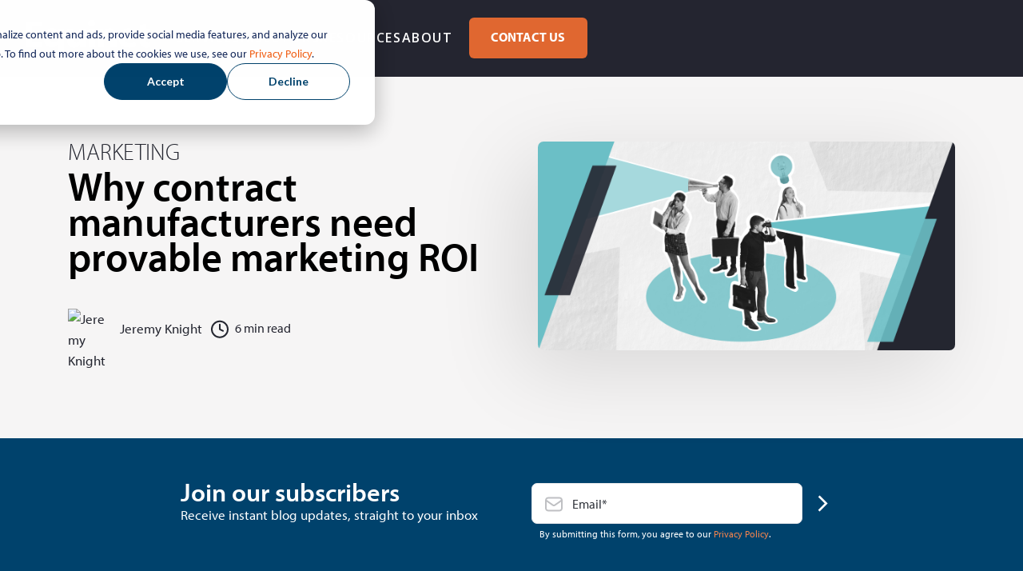

--- FILE ---
content_type: text/html; charset=UTF-8
request_url: https://www.equinetmedia.com/blog/topic/brand
body_size: 22510
content:
<!doctype html><html lang="en-gb"><head>
    <meta charset="utf-8">
    <title>Blog | Equinet Media | Brand</title>
    <link rel="shortcut icon" href="https://www.equinetmedia.com/hubfs/Logos%20and%20favicons/Equinet-Media-Favicon.svg">
    <meta name="description" content="Brand | Our thoughts on growth marketing, website design and content strategy for contract manufacturers.">
    
    
    
    
    
    
    
    
    
    <meta name="viewport" content="width=device-width, initial-scale=1">

    <script src="/hs/hsstatic/jquery-libs/static-1.4/jquery/jquery-1.11.2.js"></script>
<script>hsjQuery = window['jQuery'];</script>
    <meta property="og:description" content="Brand | Our thoughts on growth marketing, website design and content strategy for contract manufacturers.">
    <meta property="og:title" content="Blog | Equinet Media | Brand">
    <meta name="twitter:description" content="Brand | Our thoughts on growth marketing, website design and content strategy for contract manufacturers.">
    <meta name="twitter:title" content="Blog | Equinet Media | Brand">

    

    
    <style>
a.cta_button{-moz-box-sizing:content-box !important;-webkit-box-sizing:content-box !important;box-sizing:content-box !important;vertical-align:middle}.hs-breadcrumb-menu{list-style-type:none;margin:0px 0px 0px 0px;padding:0px 0px 0px 0px}.hs-breadcrumb-menu-item{float:left;padding:10px 0px 10px 10px}.hs-breadcrumb-menu-divider:before{content:'›';padding-left:10px}.hs-featured-image-link{border:0}.hs-featured-image{float:right;margin:0 0 20px 20px;max-width:50%}@media (max-width: 568px){.hs-featured-image{float:none;margin:0;width:100%;max-width:100%}}.hs-screen-reader-text{clip:rect(1px, 1px, 1px, 1px);height:1px;overflow:hidden;position:absolute !important;width:1px}
</style>

<link rel="stylesheet" href="https://www.equinetmedia.com/hubfs/hub_generated/template_assets/1/188267146782/1767966172730/template_main.min.css">
<link rel="stylesheet" href="https://www.equinetmedia.com/hubfs/hub_generated/template_assets/1/188279506328/1767966172674/template_equinet-base.css">
<link rel="stylesheet" href="https://www.equinetmedia.com/hubfs/hub_generated/template_assets/1/188333474680/1767966173448/template_custom-styles.min.css">
<link rel="stylesheet" href="https://www.equinetmedia.com/hubfs/hub_generated/template_assets/1/189182953388/1767966172547/template_blog-echo.css">
<link rel="stylesheet" href="https://www.equinetmedia.com/hubfs/hub_generated/template_assets/1/188267678350/1767966175407/template_theme-overrides.css">
<link rel="stylesheet" href="https://www.equinetmedia.com/hubfs/hub_generated/module_assets/1/197591314325/1765912221934/module_Mega_Menu_Development_2025_V2.css">
<link rel="stylesheet" href="https://www.equinetmedia.com/hubfs/hub_generated/module_assets/1/189148340644/1745471464239/module_EQ_Blog_Tag_Filter_Module_-_2025.min.css">
<link rel="stylesheet" href="https://www.equinetmedia.com/hubfs/hub_generated/module_assets/1/189148652194/1750396378506/module_EQ_pagination_2025.min.css">

<style>
#hs_cos_wrapper_module_17452373928235 .pagination {}

#hs_cos_wrapper_module_17452373928235 .pagination__link--number,
#hs_cos_wrapper_module_17452373928235 .pagination__link>.pagination__link-text {}

#hs_cos_wrapper_module_17452373928235 .pagination__link-icon svg {}

</style>


<style>
  .new-footer-module-outer.module_175645338188323{
    background-color:#242630;
    padding:56px 0 80px 0;
  }
  .module_175645338188323 .container-fluid-footer {
    max-width: 1140px;
    margin-left: auto;
    margin-right: auto;
    padding-left: 16px;
    padding-right: 16px;
    width: 100%;
  }
  .module_175645338188323 h3.footer-menu-heading{
    margin-bottom: 24px;
  }
  .module_175645338188323 .footer-left-section {
    display: flex;
    flex-wrap: wrap;
    flex-direction: column;
    flex: 0 47%;
  }
  .module_175645338188323 .legal-consent-container .hs-richtext p a {
    font-weight: 400;
    color:#F5844D;
  }
  .module_175645338188323 .new-footer-module-inner {
    padding: 0 0rem;
  }
  .module_175645338188323 .footer-right-section {
    flex: 0 48%;
  }
  .module_175645338188323 .new-footer-module-top-section {
    display: flex;
    flex-wrap: wrap;
    align-items: flex-start;
    justify-content: space-between;
  }
  .module_175645338188323 .footer-contact-address, .footer-contact-phone-number {
    padding: 4px 0px 8px 0px;
  }
  .module_175645338188323 .footer-left-wrap {
    display: flex;
    flex-wrap: wrap;
    justify-content: space-between;
  }
  
  
  .module_175645338188323 .footer-left-col1,
  .module_175645338188323 .footer-left-col2,
  .module_175645338188323 .footer-left-col3 {
    flex: 1;
  }
  
.module_175645338188323 .footer-left-col1 .footer-menu ul li {
  margin-bottom: 4px;
}

  .module_175645338188323 h3.footer-menu-heading {
    color: #ffffff;
    font-size: 18px;
    font-style: normal;
    font-weight: 900;
    line-height: 1;
    text-align: left;
    letter-spacing: 1.6px;
    text-transform: uppercase;
  }
  .module_175645338188323 .footer-contact-address p:after {
    content: "";
    display: block;
    background: url("https://www.equinetmedia.com/hubfs/Icons/marker-pin-01.svg") no-repeat;
    width: 16px;
    height: 16px;
    position: absolute;
    left: 0px;
    top: 4px;
  }
  .module_175645338188323 .footer-contact-phone-number p:after {
    content: "";
    display: block;
    background: url("https://www.equinetmedia.com/hubfs/Icons/phone.svg") no-repeat;
    width: 16px;
    height: 16px;
    position: absolute;
    left: 0px;
    top: 4px;
  }
  .module_175645338188323 .footer-contact-address p, 
  .module_175645338188323 .footer-contact-phone-number p {
    color: #fff;
    font-family: myriad-pro,sans-serif;
    font-size: 16px;
    font-style: normal;
    font-weight: 400;
    line-height: normal;
    margin: 0;
    padding-left: 30px;
    position: relative;
  }
  .module_175645338188323 .footer-contact-social-wrap {
    align-items: center;
    display: flex;
    padding: 10px 0;
  }
  .module_175645338188323 .footer-contact-social-icon {
    text-align: center;
    width: 43px;
  }
  .module_175645338188323 .footer-menu ul{
    padding-left: 0px;
    display:block !important;
    list-style-type:none;
  }
  .module_175645338188323 .footer-menu ul li{
    margin: 0px;
    padding: 16px 0px 16px 8px;
    line-height: 1.3;
    padding-left:0 !important;
    border-left:0 !important;
  }
  .module_175645338188323 .footer-top-menu-col2-inner.footer-menu ul li {
    position:relative;
  }
  .module_175645338188323 .footer-copyrights-section p {
    font-size: 12px;
    color: #ffffff;
    margin-top: 12px;
    line-height: 1.1;
  }
  
  
  .module_175645338188323 .hs-menu-item.hs-menu-depth-1 a,
  .module_175645338188323 .footer-menu ul li a {
    color:#ffffff;
    display:inline-flex;
    align-items: center;
    transition: all 0.4s ease-in-out;
  }
  
  .module_175645338188323 .footer-menu ul li a svg path {
  transition: fill 0.4s ease-in-out;
}
  
  .module_175645338188323 .footer-left-col3 .footer-menu ul li:nth-child(2) a {
  display: inline-flex;
  align-items: flex-start;
}
  
  .module_175645338188323 .footer-menu ul li a span{
    vertical-align:middle;
    padding-right:8px;
  }
  .module_175645338188323 .footer-menu ul li a span.link_text{
    padding-right:0;
  }
  .module_175645338188323 .footer-menu ul li a:hover svg path{
    fill:#F5844D;
  }
  .module_175645338188323 .footer-menu ul li a:hover{
    color:#F5844D;
  }
  
  
  .module_175645338188323 .footer-menu-col1.footer-menu ul li.hs-menu-item.hs-menu-depth-1:first-child a:hover{
    color:#F5844D;
  }
  
  .module_175645338188323 .footer-bottom-links a {
    color: #ffffff;
    font-size: 12px;
    font-weight:400;
    transition: color 0.4s ease-in-out;
  }
  .module_175645338188323 .footer-bottom-links a:hover{
    color:#F5844D;
  }
  .module_175645338188323 .footer-menu-col1.footer-menu ul li.hs-menu-item.hs-menu-depth-1:nth-child(2) a:hover,
  .module_175645338188323 .footer-menu-col1.footer-menu ul li.hs-menu-item.hs-menu-depth-1:nth-child(3) a:hover{
    color:#F5844D;
  }
  .module_175645338188323 .footer-menu-col1.footer-menu ul li.hs-menu-item.hs-menu-depth-1:nth-child(4) a:hover{
    color:#F5844D;
  }
  .module_175645338188323 .footer-menu-col1.footer-menu ul li.hs-menu-item.hs-menu-depth-1:nth-child(5) a:hover{
    color:#F5844D;
  }
  .module_175645338188323 .footer-top-menu-col2-inner.footer-menu ul li.hs-menu-item.hs-menu-depth-1:first-child a:hover,
  .module_175645338188323 .footer-top-menu-col2-inner.footer-menu ul li.hs-menu-item.hs-menu-depth-1:nth-child(2) a:hover,
  .module_175645338188323 .footer-top-menu-col2-inner.footer-menu ul li.hs-menu-item.hs-menu-depth-1:nth-child(3) a:hover
  {
    color:#FFA500;
  }
  
  
  
  .module_175645338188323 .footer-form input[type=submit] {
    border-radius: 8px!important; 
  }
  .module_175645338188323 .footer-form form fieldset .input input,
  .module_175645338188323 .footer-form form .input input,
  .module_175645338188323 .footer-form form fieldset .input select {
    padding: 16px 0 16px 48px !important;
    min-height: 3rem!important;
  }
  .module_175645338188323 .footer-form form .form-columns-2 .hs_firstname:before,
  .module_175645338188323 .footer-form form .form-columns-2 .hs_lastname:before {
    background-image: url(https://www.equinetmedia.com/hubfs/user.svg);
  }
  .module_175645338188323 .footer-form form .form-columns-1 .hs_email:before,
  .module_175645338188323 .footer-form form .form-columns-1 .hs_region:before,
  .module_175645338188323 .footer-form form .form-columns-2 .hs_company:before,
  .module_175645338188323 .footer-form form .form-columns-2 .hs_firstname:before,
  .module_175645338188323 .footer-form form .form-columns-2 .hs_lastname:before,
  .module_175645338188323 .footer-form form .form-columns-2 .hs_phone:before,
  .module_175645338188323 .footer-form form .hs_email:before{
    background-repeat: no-repeat;
    content: "";
    height: 24px;
    left: 16px;
    position: absolute;
    right: 0;
    top: 21px;
    width: 24px;
    z-index: 1;
  }
  .module_175645338188323 .footer-form form .form-columns-1,
  .module_175645338188323 .footer-form form .form-columns-2,
  .module_175645338188323 .footer-form form .hs_company,
  .module_175645338188323 .footer-form form .hs_email,
  .module_175645338188323 .footer-form form .hs_firstname, 
  .module_175645338188323 .footer-form form .hs_lastname,
  .module_175645338188323 .footer-form form .hs_phone,
  .module_175645338188323 .footer-form form .hs_region {
    position: relative;
  }
  .module_175645338188323 .footer-form form .hs_email input::placeholder{
    color:#D7D9E0 !important;
  }
  .module_175645338188323 .footer-form form .form-columns-2 .hs_company:before {
    background-image: url(https://www.equinetmedia.com/hubfs/home%20new.svg);
  }
  .module_175645338188323 .footer-form form .form-columns-2 .hs_phone:before {
    background-image: url(https://www.equinetmedia.com/hubfs/phone.svg);
  }
  .module_175645338188323 .footer-form form .form-columns-1 .hs_email:before,
  .module_175645338188323 .footer-form form .hs_email:before{
  background-image: url("data:image/svg+xml,%3csvg xmlns='http://www.w3.org/2000/svg' width='24' height='24' viewBox='0 0 24 24' fill='none'%3e%3cpath d='M21 4.5H3C2.80109 4.5 2.61032 4.57902 2.46967 4.71967C2.32902 4.86032 2.25 5.05109 2.25 5.25V18C2.25 18.3978 2.40804 18.7794 2.68934 19.0607C2.97064 19.342 3.35218 19.5 3.75 19.5H20.25C20.6478 19.5 21.0294 19.342 21.3107 19.0607C21.592 18.7794 21.75 18.3978 21.75 18V5.25C21.75 5.05109 21.671 4.86032 21.5303 4.71967C21.3897 4.57902 21.1989 4.5 21 4.5ZM19.0716 6L12 12.4828L4.92844 6H19.0716ZM20.25 18H3.75V6.95531L11.4928 14.0531C11.6312 14.1801 11.8122 14.2506 12 14.2506C12.1878 14.2506 12.3688 14.1801 12.5072 14.0531L20.25 6.95531V18Z' fill='%23D7D9E0'/%3e%3c/svg%3e") !important;
  }
  .module_175645338188323 input:not([type=radio]):not([type=checkbox]):not([type=file]):not([type=submit]),textarea{
    border-radius: 8px!important;
    color: #D7D9E0;
    border: 1px solid #9DA3B5;
    background-color: #3B3F51;
    height: 54px;
  }
/* Error state placeholders (orange) */
.module_175645338188323 .footer-form form .hs_email.error input::placeholder,
.module_175645338188323 .footer-form form .hs_phone.error input::placeholder,
.module_175645338188323 .footer-form form .hs_company.error input::placeholder,
.module_175645338188323 .footer-form form .hs_firstname.error input::placeholder,
.module_175645338188323 .footer-form form .hs_lastname.error input::placeholder,
.module_175645338188323 .footer-form form textarea.error::placeholder {
  color:#E06730 !important;
}

/* Default placeholder style */
.module_175645338188323 .footer-form form .hs_email input::placeholder,
.module_175645338188323 .footer-form form .hs_phone input::placeholder,
.module_175645338188323 .footer-form form .hs_company input::placeholder,
.module_175645338188323 .footer-form form .hs_firstname input::placeholder,
.module_175645338188323 .footer-form form .hs_lastname input::placeholder,
.module_175645338188323 .footer-form form textarea::placeholder {
  /*color: #30343b99;*/
    color: #000;
}

  .module_175645338188323 .footer-form form fieldset .input textarea{
    min-height: 50px;
    padding: 16px;
    border-radius: 8px;
    font-size:16px;
  }
  .module_175645338188323 .footer-form  .form-columns-1:nth-child(6){
    flex: 0 69%;
  }
  .module_175645338188323 .footer-form .hs_submit.hs-submit {
    flex: 0 34%;
  }
.module_175645338188323 .footer-form .hs_submit.hs-submit input[type=submit].hs-button.primary {
  color: #fff;
  font-weight: 600 !important;
  background-color: #E06730;
  border-color: transparent;
  margin-top: 12px;
  padding: 16px 24px;
  width: 100%;
  box-sizing: border-box; /* Ensure padding is included */
  margin-top: 8px;

  /* Smooth hover + focus effects */
  transition: background-color 0.5s ease-in-out,
              box-shadow 0.5s ease-in-out,
              transform 0.5s ease-in-out;
}

.module_175645338188323 .footer-form .hs_submit.hs-submit input[type=submit].hs-button.primary:hover,
.module_175645338188323 .footer-form .hs_submit.hs-submit input[type=submit].hs-button.primary:focus {
  background-color: #F5844D; 
  transform: scale(1.05); /* subtle grow */
  box-shadow: 0 6px 12px rgba(0, 0, 0, 0.15); /* depth effect */
  outline: none; /* removes default browser outline */
}

/* Optional: add a custom focus ring for accessibility */
.module_175645338188323 .footer-form .hs_submit.hs-submit input[type=submit].hs-button.primary:focus-visible {
  outline: 3px solid rgba(245, 132, 77, 0.6); 
  outline-offset: 2px;
}

  
  
  
  .module_175645338188323 span.footer-sup {
    font-size: 33px;
    color: #ffffff;
    margin: 8px;
  }
  .module_175645338188323 .footer-form form .submitted-message{
    color:#ffffff;
  }
  .module_175645338188323 .footer-form form .legal-consent-container .hs-richtext p{
    color:#ffffff;
    font-size:12px;
    margin: 0px;
    line-height: 16px;
  }


  /* Icon for INVALID email input (Amber) */
.module_175645338188323 .footer-form form .hs_email:has(input.invalid):before {
  background-image: url("data:image/svg+xml,%3csvg xmlns='http://www.w3.org/2000/svg' viewBox='0 0 24 24'%3e%3cpath fill='%23E06730' d='M12 2C6.48 2 2 6.48 2 12s4.48 10 10 10 10-4.48 10-10S17.52 2 12 2zm1 15h-2v-2h2v2zm0-4h-2V7h2v6z'/%3e%3c/svg%3e") !important;
}

/* Icon for VALID email input (checkmark) */
.module_175645338188323 .footer-form form .hs_email:has(input[type="email"]:valid):before {
  background-image: url("data:image/svg+xml,%3csvg xmlns='http://www.w3.org/2000/svg' width='24' height='24' viewBox='0 0 32 32' fill='none'%3e%3cpath d='M21.7075 12.2925C21.8005 12.3854 21.8742 12.4957 21.9246 12.6171C21.9749 12.7385 22.0008 12.8686 22.0008 13C22.0008 13.1314 21.9749 13.2615 21.9246 13.3829C21.8742 13.5043 21.8005 13.6146 21.7075 13.7075L14.7075 20.7075C14.6146 20.8005 14.5043 20.8742 14.3829 20.9246C14.2615 20.9749 14.1314 21.0008 14 21.0008C13.8686 21.0008 13.7385 20.9749 13.6171 20.9246C13.4957 20.8742 13.3854 20.8005 13.2925 20.7075L10.2925 17.7075C10.1049 17.5199 9.99945 17.2654 9.99945 17C9.99945 16.7346 10.1049 16.4801 10.2925 16.2925C10.4801 16.1049 10.7346 15.9994 11 15.9994C11.2654 15.9994 11.5199 16.1049 11.7075 16.2925L14 18.5863L20.2925 12.2925C20.3854 12.1995 20.4957 12.1258 20.6171 12.0754C20.7385 12.0251 20.8686 11.9992 21 11.9992C21.1314 11.9992 21.2615 12.0251 21.3829 12.0754C21.5043 12.1258 21.6146 12.1995 21.7075 12.2925ZM29 16C29 18.5712 28.2376 21.0846 26.8091 23.2224C25.3807 25.3603 23.3503 27.0265 20.9749 28.0104C18.5995 28.9944 15.9856 29.2518 13.4638 28.7502C10.9421 28.2486 8.6257 27.0105 6.80762 25.1924C4.98953 23.3743 3.75141 21.0579 3.2498 18.5362C2.74819 16.0144 3.00563 13.4006 3.98957 11.0251C4.97351 8.64968 6.63975 6.61935 8.77759 5.1909C10.9154 3.76244 13.4288 3 16 3C19.4467 3.00364 22.7512 4.37445 25.1884 6.81163C27.6256 9.24882 28.9964 12.5533 29 16ZM27 16C27 13.8244 26.3549 11.6977 25.1462 9.88873C23.9375 8.07979 22.2195 6.66989 20.2095 5.83733C18.1995 5.00476 15.9878 4.78692 13.854 5.21136C11.7202 5.6358 9.76021 6.68345 8.22183 8.22183C6.68345 9.7602 5.63581 11.7202 5.21137 13.854C4.78693 15.9878 5.00477 18.1995 5.83733 20.2095C6.66989 22.2195 8.07979 23.9375 9.88873 25.1462C11.6977 26.3549 13.8244 27 16 27C18.9164 26.9967 21.7123 25.8367 23.7745 23.7745C25.8367 21.7123 26.9967 18.9164 27 16Z' fill='%23ABCD72'/%3e%3c/svg%3e") !important;
}  
  
  .module_175645338188323 .footer-form form  .form-columns-2 .hs_firstname:has(.invalid):before,
  .module_175645338188323 .footer-form form  .form-columns-2 .hs_lastname:has(.invalid):before {
    background-image: url(https://www.equinetmedia.com/hubfs/AI-Generated%20Media/user-error.svg);
  }
  .module_175645338188323 .footer-form form  .form-columns-2 .hs_phone:has(.invalid):before {
    background-image: url(https://www.equinetmedia.com/hubfs/AI-Generated%20Media/phone-error.svg);
  }
  .module_175645338188323 .footer-form form  .form-columns-2 .hs_company:has(.invalid):before {
    background-image: url(https://www.equinetmedia.com/hubfs/AI-Generated%20Media/com-error.svg);
  }
  
  /* Error state: borders + background */
.module_175645338188323 .footer-form form .form-control.error, 
.module_175645338188323 .footer-form form input.error:not([type=radio]):not([type=checkbox]):not([type=file]):not([type=submit]),
.module_175645338188323 .footer-form form input[readonly].error:not([type=radio]):not([type=checkbox]):not([type=file]):not([type=submit]),
.module_175645338188323 .footer-form form select.error, 
.module_175645338188323 .footer-form form textarea.error {
  background-color: #f1e7d6;
  border: 3px solid #f18d3d;
  color: #E06730; /* text color for visibility */
}
  
/* Icon for valid email input */
.module_175645338188323 .footer-form form .hs_email:has(.valid):before {
  background-image: url("data:image/svg+xml,%3csvg xmlns='http://www.w3.org/2000/svg' width='32' height='32' viewBox='0 0 32 32' fill='none'%3e%3cpath d='M21.7075 12.2925C21.8005 12.3854 21.8742 12.4957 21.9246 12.6171C21.9749 12.7385 22.0008 12.8686 22.0008 13C22.0008 13.1314 21.9749 13.2615 21.9246 13.3829C21.8742 13.5043 21.8005 13.6146 21.7075 13.7075L14.7075 20.7075C14.6146 20.8005 14.5043 20.8742 14.3829 20.9246C14.2615 20.9749 14.1314 21.0008 14 21.0008C13.8686 21.0008 13.7385 20.9749 13.6171 20.9246C13.4957 20.8742 13.3854 20.8005 13.2925 20.7075L10.2925 17.7075C10.1049 17.5199 9.99945 17.2654 9.99945 17C9.99945 16.7346 10.1049 16.4801 10.2925 16.2925C10.4801 16.1049 10.7346 15.9994 11 15.9994C11.2654 15.9994 11.5199 16.1049 11.7075 16.2925L14 18.5863L20.2925 12.2925C20.3854 12.1995 20.4957 12.1258 20.6171 12.0754C20.7385 12.0251 20.8686 11.9992 21 11.9992C21.1314 11.9992 21.2615 12.0251 21.3829 12.0754C21.5043 12.1258 21.6146 12.1995 21.7075 12.2925ZM29 16C29 18.5712 28.2376 21.0846 26.8091 23.2224C25.3807 25.3603 23.3503 27.0265 20.9749 28.0104C18.5995 28.9944 15.9856 29.2518 13.4638 28.7502C10.9421 28.2486 8.6257 27.0105 6.80762 25.1924C4.98953 23.3743 3.75141 21.0579 3.2498 18.5362C2.74819 16.0144 3.00563 13.4006 3.98957 11.0251C4.97351 8.64968 6.63975 6.61935 8.77759 5.1909C10.9154 3.76244 13.4288 3 16 3C19.4467 3.00364 22.7512 4.37445 25.1884 6.81163C27.6256 9.24882 28.9964 12.5533 29 16ZM27 16C27 13.8244 26.3549 11.6977 25.1462 9.88873C23.9375 8.07979 22.2195 6.66989 20.2095 5.83733C18.1995 5.00476 15.9878 4.78692 13.854 5.21136C11.7202 5.6358 9.76021 6.68345 8.22183 8.22183C6.68345 9.7602 5.63581 11.7202 5.21137 13.854C4.78693 15.9878 5.00477 18.1995 5.83733 20.2095C6.66989 22.2195 8.07979 23.9375 9.88873 25.1462C11.6977 26.3549 13.8244 27 16 27C18.9164 26.9967 21.7123 25.8367 23.7745 23.7745C25.8367 21.7123 26.9967 18.9164 27 16Z' fill='%23D7D9E0'/%3e%3c/svg%3e") !important;
}

  

 /* --- Add this to your CSS --- */

/* Target the autofill state */
.module_175645338188323 input:-webkit-autofill,
.module_175645338188323 input:-webkit-autofill:hover, 
.module_175645338188323 input:-webkit-autofill:focus, 
.module_175645338188323 input:-webkit-autofill:active {
    /* Set the text color */
    -webkit-text-fill-color: #D7D9E0 !important; 
    
    /* Use an inset box-shadow to override the background color */
    box-shadow: 0 0 0px 1000px #242630 inset !important;
    
    /* Optional: Smooth transition */
    transition: background-color 5000s ease-in-out 0s;
} 
  
  .module_175645338188323 input:not([type=radio]):not([type=checkbox]):not([type=file]):not([type=submit]):has(.invalid){
    color:#ffffff;
  }
  .module_175645338188323 .footer-form form  .form-columns-2 .hs_company:has(.invalid):before,
  .module_175645338188323 .footer-form form  .form-columns-2 .hs_phone:has(.invalid):before,
  .module_175645338188323 .footer-form form .form-columns-2 .hs_firstname:has(.invalid):before,
  .module_175645338188323 .footer-form form .form-columns-2 .hs_laststname:has(.invalid):before,
  .module_175645338188323 .footer-form form .form-columns-1 .hs_email:has(.invalid):before{
    top: 17px;
  }
  .module_175645338188323 .footer-form form {
    gap:10px!important;
    align-items: center;
  }
  .module_175645338188323 .no-list {
    display:none!important;
  }
  .module_175645338188323 .footer-form form .legal-consent-container {
    order: 2 !important;
    flex:0 100%;
  }
  .module_175645338188323 .footer-form form .hs_submit.hs-submit {
    order: 1 !important;
    flex: 0 27%;
  }
  .module_175645338188323 .footer-form form fieldset:has(.legal-consent-container) {  
    flex: 0 68%;
    order: 5;
    padding: 0 0 12px 10px;
  }
  /* .footer-form{
  padding-top: 1px;
  } */

  .module_175645338188323 .footer-form form .form-columns-2 {
    display: grid;
    grid-template-columns: 5.965fr 6fr;
    grid-gap: 13px;
  }
  .module_175645338188323 p.col4-description {
    color: #FFF;
    font-size: 16px;
    font-style: normal;
    font-weight: 700;
    line-height: 150%; /* 24px */
    margin: 0;
    padding: 12px 0 8px;
  }
  
  
  .module_175645338188323 .footer-social-sharing{
    padding-top:24px;
  }
  /* Add these two new rules for the default state */
.module_175645338188323 .footer-social-sharing-inner a svg path {
  transition: fill 0.4s ease-in-out;
}
.module_175645338188323 .footer-social-sharing-inner a svg rect {
  transition: all 0.4s ease-in-out;
}
.module_175645338188323 .footer-social-sharing-inner a svg {
  transition: transform 0.6s ease-out;
}
  
  .module_175645338188323 .footer-social-sharing-inner a:hover svg path{
    fill:#fff;
  }
  .module_175645338188323 .footer-social-sharing-inner a:hover svg rect{
    fill:#F5844D;
    stroke-width:0px;
  }
  
  .module_175645338188323 .footer-social-sharing-inner a:hover svg {
  transform: scale(1.1); /* Subtle 10% growth */
}
  .module_175645338188323 .footer-social-sharing-inner a{
    text-align:center;
  }
  
  
  @media(max-width:800px){
    .module_175645338188323 .footer-right-section {
      flex: 0 100%;
      order: 1!important;
    }
    .module_175645338188323 .footer-bottom-section {
      margin-top: 5px;
      text-align:center;
    }
    .module_175645338188323 .footer-social-sharing-inner {
      text-align: center;
    }
    .module_175645338188323 .footer-form form .form-columns-2 {
      display:unset;
    }
    .module_175645338188323 .footer-form form {
      gap: 0px!important;
    }
    .module_175645338188323 .hs_firstname, 
    .module_175645338188323 .hs_lastname, 
    .module_175645338188323 .hs_phone, 
    .module_175645338188323 .hs_company, 
    .module_175645338188323 .hs_email{
      padding-bottom: 12px;
    }
    .module_175645338188323 .footer-form form fieldset:has(.legal-consent-container) {
      flex: 0 100%;
      padding-bottom:15px;
    }
    .module_175645338188323 .footer-left-section{
      order:2;
      flex: 0 100%;
    }
    .module_175645338188323 .footer-right-section {
      order: 1;
      padding-bottom:34px;
    }
    .module_175645338188323 .footer-left-col1, .module_175645338188323 .footer-left-col2, .module_175645338188323 .footer-left-col3 {
      flex: 0 33%;
    }
    .new-footer-module-outer.module_175645338188323 br {
      display: none;
    }
  }

  @media only screen 
    and (min-device-width: 768px) 
    and (max-device-width: 1024px) 
    and (-webkit-min-device-pixel-ratio: 1){
      .module_175645338188323 .footer-left-section {
        flex:0 100%;
      }

  }
  @media only screen 
    and (min-device-width: 1024px) 
    and (max-device-width: 1366px) 
    and (-webkit-min-device-pixel-ratio: 2){
      .module_175645338188323 .footer-left-section {
        flex:0 47%;
      }
      .module_175645338188323 .footer-form form fieldset:has(.legal-consent-container) {
        flex: 1 67%;
      }
      .module_175645338188323 .footer-form form .hs_submit.hs-submit {
        flex: 0 27%;
      }
      .module_175645338188323 .footer-form .hs_submit.hs-submit input[type=submit].hs-button.primary {
        margin-left:0px;
      }
  }
  @media(max-width:800px){
    .module_175645338188323 .footer-form .hs_submit.hs-submit input[type=submit].hs-button.primary {
      width:100%;
      margin-left: 0px;
      justify-content:center;
    }
    .module_175645338188323 .footer-form form fieldset:has(.legal-consent-container) {
      padding:20px 0px 25px 0px; 
    }
    .module_175645338188323 .footer-form form .hs_submit.hs-submit {
      flex: 0 100%;    
    }
    .module_175645338188323 .footer-left-col3 {
      padding-top: 0px;
    }
    .module_175645338188323 .footer-form form fieldset:has(.legal-consent-container) {
      padding-left:0px;
    }
    .module_175645338188323 .footer-form form .legal-consent-container {
      order: 1 !important;
      padding-bottom: 10px;
    }
    .module_175645338188323 .footer-social-sharing-inner {
      text-align: center;
    }
  }
  @media(max-width:540px){
    .module_175645338188323 .footer-left-col1,
    .module_175645338188323 .footer-left-col2,
    .module_175645338188323 .footer-left-col3{
      flex:0 100%;
    }
    .module_175645338188323 .footer-left-col1, 
    .module_175645338188323 .footer-left-col2, 
    .module_175645338188323 .footer-left-col3 {
      border-top: 1px solid #D7D9E0;
      padding-top: 24px !important;
      padding-bottom: 16px !important;
    }
    .module_175645338188323 h3.footer-menu-heading {
      margin-bottom:10px;
    }
    .module_175645338188323 .new-footer-module-inner {
      padding: 0 18px;
    }
  }
  @media(max-width:380px){
    .module_175645338188323 .footer-left-col1, .module_175645338188323 .footer-left-col2, .module_175645338188323 .footer-left-col3 {
      flex: 0 100%;
    }
    .module_175645338188323 .footer-top-menu-col2 {
      padding-top: 13px;
    }
    .module_175645338188323 .footer-form {
      padding-top: 0px;
    }
  }
</style>

<style>
  @font-face {
    font-family: "Open Sans";
    font-weight: 500;
    font-style: normal;
    font-display: swap;
    src: url("/_hcms/googlefonts/Open_Sans/500.woff2") format("woff2"), url("/_hcms/googlefonts/Open_Sans/500.woff") format("woff");
  }
  @font-face {
    font-family: "Open Sans";
    font-weight: 400;
    font-style: normal;
    font-display: swap;
    src: url("/_hcms/googlefonts/Open_Sans/regular.woff2") format("woff2"), url("/_hcms/googlefonts/Open_Sans/regular.woff") format("woff");
  }
  @font-face {
    font-family: "Open Sans";
    font-weight: 700;
    font-style: normal;
    font-display: swap;
    src: url("/_hcms/googlefonts/Open_Sans/700.woff2") format("woff2"), url("/_hcms/googlefonts/Open_Sans/700.woff") format("woff");
  }
</style>

    <script src="https://ajax.googleapis.com/ajax/libs/jquery/3.7.1/jquery.min.js"></script>
<script src="https://cdnjs.cloudflare.com/ajax/libs/jquery-migrate/3.3.1/jquery-migrate.min.js"></script>

    
<!--  Added by GoogleAnalytics integration -->
<script>
var _hsp = window._hsp = window._hsp || [];
_hsp.push(['addPrivacyConsentListener', function(consent) { if (consent.allowed || (consent.categories && consent.categories.analytics)) {
  (function(i,s,o,g,r,a,m){i['GoogleAnalyticsObject']=r;i[r]=i[r]||function(){
  (i[r].q=i[r].q||[]).push(arguments)},i[r].l=1*new Date();a=s.createElement(o),
  m=s.getElementsByTagName(o)[0];a.async=1;a.src=g;m.parentNode.insertBefore(a,m)
})(window,document,'script','//www.google-analytics.com/analytics.js','ga');
  ga('create','UA-9600467-1','auto');
  ga('send','pageview');
}}]);
</script>

<!-- /Added by GoogleAnalytics integration -->

<!--  Added by GoogleAnalytics4 integration -->
<script>
var _hsp = window._hsp = window._hsp || [];
window.dataLayer = window.dataLayer || [];
function gtag(){dataLayer.push(arguments);}

var useGoogleConsentModeV2 = true;
var waitForUpdateMillis = 1000;


if (!window._hsGoogleConsentRunOnce) {
  window._hsGoogleConsentRunOnce = true;

  gtag('consent', 'default', {
    'ad_storage': 'denied',
    'analytics_storage': 'denied',
    'ad_user_data': 'denied',
    'ad_personalization': 'denied',
    'wait_for_update': waitForUpdateMillis
  });

  if (useGoogleConsentModeV2) {
    _hsp.push(['useGoogleConsentModeV2'])
  } else {
    _hsp.push(['addPrivacyConsentListener', function(consent){
      var hasAnalyticsConsent = consent && (consent.allowed || (consent.categories && consent.categories.analytics));
      var hasAdsConsent = consent && (consent.allowed || (consent.categories && consent.categories.advertisement));

      gtag('consent', 'update', {
        'ad_storage': hasAdsConsent ? 'granted' : 'denied',
        'analytics_storage': hasAnalyticsConsent ? 'granted' : 'denied',
        'ad_user_data': hasAdsConsent ? 'granted' : 'denied',
        'ad_personalization': hasAdsConsent ? 'granted' : 'denied'
      });
    }]);
  }
}

gtag('js', new Date());
gtag('set', 'developer_id.dZTQ1Zm', true);
gtag('config', 'G-SKKNXJRND3');
</script>
<script async src="https://www.googletagmanager.com/gtag/js?id=G-SKKNXJRND3"></script>

<!-- /Added by GoogleAnalytics4 integration -->


<link rel="stylesheet" href="https://use.typekit.net/myz3lhe.css" fetchpriority="high">
<meta name="twitter:site" content="@EquinetMedia">
<link rel="next" href="https://www.equinetmedia.com/blog/topic/brand/page/2">
<meta property="og:url" content="https://www.equinetmedia.com/blog/topic/brand">
<meta property="og:type" content="blog">
<meta name="twitter:card" content="summary">
<link rel="alternate" type="application/rss+xml" href="https://www.equinetmedia.com/blog/rss.xml">
<meta name="twitter:domain" content="www.equinetmedia.com">
<script src="//platform.linkedin.com/in.js" type="text/javascript">
    lang: en_US
</script>

<meta http-equiv="content-language" content="en-gb">






  <meta name="generator" content="HubSpot"></head>
  <body>
    <div class="body-wrapper   hs-content-id-94307009829 hs-blog-listing hs-content-path-blog hs-content-name-equinet-blog-listing-page hs-blog-name-equinet-blog hs-blog-id-36050799">
      
      
      <div data-global-resource-path="Equinet-2025/templates/partials/header-2025-new-v2.html"><header>
<div id="hs_cos_wrapper_module_17605046776554" class="hs_cos_wrapper hs_cos_wrapper_widget hs_cos_wrapper_type_module" style="" data-hs-cos-general-type="widget" data-hs-cos-type="module"><div class="mega-menu-development-outer">
  <div class="container-1280">
    <div class="mega-menu-development-inner">
    <div class="mega-menu-development-inner-wrap">
      <div class="mega-menu-development-logo desktop-logo">

        
        
        <a href="https://www.equinetmedia.com/">
          
          
          
          
          <img src="https://www.equinetmedia.com/hubfs/Logos%20and%20favicons/equinet-logo-light.svg" alt="equinet-logo-light" loading="lazy" width="156" height="46">
          
        </a>
      </div>
      <div class="mega-menu-development-logo mobile-logo">

        
        
        <a href="https://www.equinetmedia.com/">
          
	
	
	 
	<img src="https://www.equinetmedia.com/hs-fs/hubfs/Mega%20Menu%20New%202025/equinet-logo-light.svg.png?width=126&amp;height=38&amp;name=equinet-logo-light.svg.png" alt="equinet-logo-light.svg" loading="lazy" width="126" height="38" srcset="https://www.equinetmedia.com/hs-fs/hubfs/Mega%20Menu%20New%202025/equinet-logo-light.svg.png?width=63&amp;height=19&amp;name=equinet-logo-light.svg.png 63w, https://www.equinetmedia.com/hs-fs/hubfs/Mega%20Menu%20New%202025/equinet-logo-light.svg.png?width=126&amp;height=38&amp;name=equinet-logo-light.svg.png 126w, https://www.equinetmedia.com/hs-fs/hubfs/Mega%20Menu%20New%202025/equinet-logo-light.svg.png?width=189&amp;height=57&amp;name=equinet-logo-light.svg.png 189w, https://www.equinetmedia.com/hs-fs/hubfs/Mega%20Menu%20New%202025/equinet-logo-light.svg.png?width=252&amp;height=76&amp;name=equinet-logo-light.svg.png 252w, https://www.equinetmedia.com/hs-fs/hubfs/Mega%20Menu%20New%202025/equinet-logo-light.svg.png?width=315&amp;height=95&amp;name=equinet-logo-light.svg.png 315w, https://www.equinetmedia.com/hs-fs/hubfs/Mega%20Menu%20New%202025/equinet-logo-light.svg.png?width=378&amp;height=114&amp;name=equinet-logo-light.svg.png 378w" sizes="(max-width: 126px) 100vw, 126px">

        </a>
      </div>
      <div class="mega-menu-development-main-nav">
        <div class="mega-menu-development-mega-menu">
          <div class="mega-menu-development-menu">
          <span id="hs_cos_wrapper_module_17605046776554_" class="hs_cos_wrapper hs_cos_wrapper_widget hs_cos_wrapper_type_menu" style="" data-hs-cos-general-type="widget" data-hs-cos-type="menu"><div id="hs_menu_wrapper_module_17605046776554_" class="hs-menu-wrapper active-branch flyouts hs-menu-flow-horizontal" role="navigation" data-sitemap-name="default" data-menu-id="191690167406" aria-label="Navigation Menu">
 <ul role="menu">
  <li class="hs-menu-item hs-menu-depth-1" role="none"><a href="javascript:;" role="menuitem">SERVICES</a></li>
  <li class="hs-menu-item hs-menu-depth-1" role="none"><a href="https://www.equinetmedia.com/ai-innovation" role="menuitem">AI</a></li>
  <li class="hs-menu-item hs-menu-depth-1" role="none"><a href="https://www.equinetmedia.com/sectors-we-serve" role="menuitem">SECTORS</a></li>
  <li class="hs-menu-item hs-menu-depth-1 hs-item-has-children" role="none"><a href="javascript:;" aria-haspopup="true" aria-expanded="false" role="menuitem">RESOURCES</a>
   <ul role="menu" class="hs-menu-children-wrapper">
    <li class="hs-menu-item hs-menu-depth-2" role="none"><a href="https://www.equinetmedia.com/digital-marketing-for-manufacturers-resources" role="menuitem">GUIDES</a></li>
    <li class="hs-menu-item hs-menu-depth-2" role="none"><a href="https://www.equinetmedia.com/case-studies" role="menuitem">CASE STUDIES</a></li>
    <li class="hs-menu-item hs-menu-depth-2" role="none"><a href="https://www.equinetmedia.com/blog" role="menuitem">BLOG</a></li>
    <li class="hs-menu-item hs-menu-depth-2" role="none"><a href="https://www.equinetmedia.com/subscribe-to-growth-marketing-tips" role="menuitem">NEWSLETTER</a></li>
   </ul></li>
  <li class="hs-menu-item hs-menu-depth-1 hs-item-has-children" role="none"><a href="javascript:;" aria-haspopup="true" aria-expanded="false" role="menuitem">ABOUT</a>
   <ul role="menu" class="hs-menu-children-wrapper">
    <li class="hs-menu-item hs-menu-depth-2" role="none"><a href="https://www.equinetmedia.com/about-us" role="menuitem">EQUINET MEDIA</a></li>
    <li class="hs-menu-item hs-menu-depth-2" role="none"><a href="https://www.equinetmedia.com/equinet-hubspot-partner" role="menuitem">HUBSPOT</a></li>
   </ul></li>
 </ul>
</div></span>
            </div>
          </div>
        <div class="mega-menu-development-button">
          
          
          <a href="https://www.equinetmedia.com/contact-us">
            CONTACT US
          </a>
        </div>
      </div>
     <div class="mega-menu-development-hamburger">
  <button id="hamburger-toggle" aria-label="Toggle navigation">
    <!-- Hamburger Icon -->
    <svg class="hamburger-icon" xmlns="http://www.w3.org/2000/svg" width="48" height="48" viewbox="0 0 48 48" fill="none">
      <path d="M42 24C42 24.3978 41.842 24.7794 41.5607 25.0607C41.2794 25.342 40.8978 25.5 40.5 25.5H7.5C7.10218 25.5 6.72064 25.342 6.43934 25.0607C6.15804 24.7794 6 24.3978 6 24C6 23.6022 6.15804 23.2206 6.43934 22.9393C6.72064 22.658 7.10218 22.5 7.5 22.5H40.5C40.8978 22.5 41.2794 22.658 41.5607 22.9393C41.842 23.2206 42 23.6022 42 24ZM7.5 13.5H40.5C40.8978 13.5 41.2794 13.342 41.5607 13.0607C41.842 12.7794 42 12.3978 42 12C42 11.6022 41.842 11.2206 41.5607 10.9393C41.2794 10.658 40.8978 10.5 40.5 10.5H7.5C7.10218 10.5 6.72064 10.658 6.43934 10.9393C6.15804 11.2206 6 11.6022 6 12C6 12.3978 6.15804 12.7794 6.43934 13.0607C6.72064 13.342 7.10218 13.5 7.5 13.5ZM40.5 34.5H7.5C7.10218 34.5 6.72064 34.658 6.43934 34.9393C6.15804 35.2206 6 35.6022 6 36C6 36.3978 6.15804 36.7794 6.43934 37.0607C6.72064 37.342 7.10218 37.5 7.5 37.5H40.5C40.8978 37.5 41.2794 37.342 41.5607 37.0607C41.842 36.7794 42 36.3978 42 36C42 35.6022 41.842 35.2206 41.5607 34.9393C41.2794 34.658 40.8978 34.5 40.5 34.5Z" fill="white" />
    </svg>

    <!-- Close Icon -->
    <svg class="close-icon" xmlns="http://www.w3.org/2000/svg" width="48" height="48" viewbox="0 0 48 48" fill="none">
      <path d="M38.5611 36.4389C38.7005 36.5782 38.811 36.7437 38.8864 36.9258C38.9619 37.1078 39.0007 37.303 39.0007 37.5001C39.0007 37.6972 38.9619 37.8924 38.8864 38.0744C38.811 38.2565 38.7005 38.422 38.5611 38.5614C38.4217 38.7007 38.2563 38.8113 38.0742 38.8867C37.8921 38.9621 37.697 39.0009 37.4999 39.0009C37.3028 39.0009 37.1076 38.9621 36.9255 38.8867C36.7434 38.8113 36.578 38.7007 36.4386 38.5614L23.9999 26.1207L11.5611 38.5614C11.2796 38.8428 10.8979 39.0009 10.4999 39.0009C10.1018 39.0009 9.72007 38.8428 9.43861 38.5614C9.15715 38.2799 8.99902 37.8981 8.99902 37.5001C8.99902 37.1021 9.15715 36.7203 9.43861 36.4389L21.8792 24.0001L9.43861 11.5614C9.15715 11.2799 8.99902 10.8981 8.99902 10.5001C8.99902 10.1021 9.15715 9.72031 9.43861 9.43885C9.72007 9.15739 10.1018 8.99927 10.4999 8.99927C10.8979 8.99927 11.2796 9.15739 11.5611 9.43885L23.9999 21.8795L36.4386 9.43885C36.7201 9.15739 37.1018 8.99927 37.4999 8.99927C37.8979 8.99927 38.2796 9.15739 38.5611 9.43885C38.8426 9.72031 39.0007 10.1021 39.0007 10.5001C39.0007 10.8981 38.8426 11.2799 38.5611 11.5614L26.1205 24.0001L38.5611 36.4389Z" fill="#E06730" />
    </svg>
  </button>
</div>

    </div>
 <div class="mega-menu-development-mega-menu">
    
     
            <div class="mega-menu-development-mega-menu-elements">
              
              <div class="mega-menu-development-mega-menu-columns">
                 
		
		<a class="nav-sub-menu" href="https://www.equinetmedia.com/brand-development-plan">
      <div class="mega-menu-development-mega-menu-columns-inner">
                <div class="mega-menu-development-mega-menu-columns-heading">
                    <div class="mega-menu-development-menu-columns-heading-logo">
                      <div class="mega-menu-columns-heading-logo">
                      
			
			
				
			
			 
			<img src="https://www.equinetmedia.com/hubfs/Mega%20Menu%20New%202025/GpsFix.svg" alt="GpsFix" loading="lazy" width="32" height="32" style="max-width: 100%; height: auto;">
		 
                      </div>
                      <div class="mega-menu-columns-hover-heading-logo">
                        
			
			
				
			
			 
			<img src="https://www.equinetmedia.com/hubfs/Mega%20Menu%20New%202025/GpsFix-white.svg" alt="GpsFix-white" loading="lazy" width="32" height="32" style="max-width: 100%; height: auto;">
		
                      </div>
                    </div>
                    <div class="mega-menu-development-menu-columns-heading-text">

                      <h3>
                       BRAND DEVELOPMENT
                      </h3>

                    </div> 
                </div>
                <div class="mega-menu-development-mega-menu-columns-content">
                  <div class="mega-menu-development-mega-menu-columns-info">
                    <p>Set your business apart from the competition and attract and convert more ideal clients.</p>
                  </div>
               
                </div>
      </div>
                </a>
              </div>
              
              <div class="mega-menu-development-mega-menu-columns">
                 
		
		<a class="nav-sub-menu" href="https://www.equinetmedia.com/b2b-website-design">
      <div class="mega-menu-development-mega-menu-columns-inner">
                <div class="mega-menu-development-mega-menu-columns-heading">
                    <div class="mega-menu-development-menu-columns-heading-logo">
                      <div class="mega-menu-columns-heading-logo">
                      
			
			
				
			
			 
			<img src="https://www.equinetmedia.com/hubfs/Mega%20Menu%20New%202025/Devices.svg" alt="Devices" loading="lazy" width="32" height="32" style="max-width: 100%; height: auto;">
		 
                      </div>
                      <div class="mega-menu-columns-hover-heading-logo">
                        
			
			
			 
			<img src="https://www.equinetmedia.com/hubfs/Mega%20Menu%20New%202025/Devices-white.svg" alt="Devices-white" loading="" width="32" height="32">
		
                      </div>
                    </div>
                    <div class="mega-menu-development-menu-columns-heading-text">

                      <h3>
                       WEBSITE DESIGN &amp; CONTENT DEVELOPMENT
                      </h3>

                    </div> 
                </div>
                <div class="mega-menu-development-mega-menu-columns-content">
                  <div class="mega-menu-development-mega-menu-columns-info">
                    <p>Turn your website and content into a lead-generating machine, driving sustainable growth.</p>
                  </div>
               
                </div>
      </div>
                </a>
              </div>
              
              <div class="mega-menu-development-mega-menu-columns">
                 
		
		<a class="nav-sub-menu" href="https://www.equinetmedia.com/manufacturing-marketing-campaigns-development">
      <div class="mega-menu-development-mega-menu-columns-inner">
                <div class="mega-menu-development-mega-menu-columns-heading">
                    <div class="mega-menu-development-menu-columns-heading-logo">
                      <div class="mega-menu-columns-heading-logo">
                      
			
			
				
			
			 
			<img src="https://www.equinetmedia.com/hubfs/Mega%20Menu%20New%202025/ChartPieSlice.svg" alt="ChartPieSlice" loading="lazy" width="32" height="32" style="max-width: 100%; height: auto;">
		 
                      </div>
                      <div class="mega-menu-columns-hover-heading-logo">
                        
			
			
				
			
			 
			<img src="https://www.equinetmedia.com/hubfs/Mega%20Menu%20New%202025/ChartPieSlice-white.svg" alt="ChartPieSlice-white" loading="lazy" width="32" height="32" style="max-width: 100%; height: auto;">
		
                      </div>
                    </div>
                    <div class="mega-menu-development-menu-columns-heading-text">

                      <h3>
                       GROWTH MARKETING
                      </h3>

                    </div> 
                </div>
                <div class="mega-menu-development-mega-menu-columns-content">
                  <div class="mega-menu-development-mega-menu-columns-info">
                    <p>Engage and influence the full buying committee with targeted messaging at the right time.</p>
                  </div>
               
                </div>
      </div>
                </a>
              </div>
              
              <div class="mega-menu-development-mega-menu-columns">
                 
		
		<a class="nav-sub-menu" href="https://www.equinetmedia.com/sales-development">
      <div class="mega-menu-development-mega-menu-columns-inner">
                <div class="mega-menu-development-mega-menu-columns-heading">
                    <div class="mega-menu-development-menu-columns-heading-logo">
                      <div class="mega-menu-columns-heading-logo">
                      
			
			
				
			
			 
			<img src="https://www.equinetmedia.com/hubfs/Mega%20Menu%20New%202025/Funnel.svg" alt="Funnel" loading="lazy" width="32" height="32" style="max-width: 100%; height: auto;">
		 
                      </div>
                      <div class="mega-menu-columns-hover-heading-logo">
                        
			
			
				
			
			 
			<img src="https://www.equinetmedia.com/hubfs/Mega%20Menu%20New%202025/Funnel-white.svg" alt="Funnel-white" loading="lazy" width="32" height="32" style="max-width: 100%; height: auto;">
		
                      </div>
                    </div>
                    <div class="mega-menu-development-menu-columns-heading-text">

                      <h3>
                       SALES ENABLEMENT
                      </h3>

                    </div> 
                </div>
                <div class="mega-menu-development-mega-menu-columns-content">
                  <div class="mega-menu-development-mega-menu-columns-info">
                    <p>Create an integrated revenue operation that improves predictability and performance.</p>
                  </div>
               
                </div>
      </div>
                </a>
              </div>
              
            </div>
            

  </div>  
</div>
</div>
</div>
<div class="mega-menu-development-blur-overlay"></div>

<style>
  .mega-menu-development-outer {
    background:#242530;
    position: fixed;
    top: 0;
    left: 0;
    width: 100%;
    z-index: 9999;
  }
  .mega-menu-development-menu .hs-menu-wrapper ul li a  {
    color: #FFFFFF;
    font-size:16px;
    line-height:19px;
  }
  .mega-menu-development-menu .hs-menu-wrapper ul li a:hover, 
  .mega-menu-development-menu .hs-menu-wrapper ul li.hs-menu-depth-1.open-menu-list a {
    border-bottom: 2px solid #FFFFFF;
    color: #FFFFFF;
    font-family: Open Sans !important;
  }
  .mega-menu-development-menu-columns-heading-text h3,  .mega-menu-development-menu .hs-menu-wrapper ul li.hs-menu-depth-2 a{
    color: #242630!important;
    font-size: 16px!important;
        font-family: myriad-pro, sans-serif !important;
  }
 .mega-menu-development-mega-menu-columns:hover .mega-menu-development-menu-columns-heading-text h3, .hs-menu-children-wrapper .hs-menu-depth-2 a{
   color:#fff!important;
  }
  .mega-menu-development-menu .hs-menu-wrapper ul li.hs-menu-depth-2 a:hover{
    color:  #E06730!important;
  }
  .mega-menu-development-mega-menu-columns-info p, .mega-menu-development-mega-menu-columns-info p span {
    color: #3B3F51;
    font-size: 16px;
  }
.mega-menu-development-mega-menu-columns:hover .mega-menu-development-mega-menu-columns-info p {
  color:#fff;
  }
  
  .mega-menu-development-button a {
    color:#FFFFFF;
    font-size:16px;
    line-height: 19px;
    background: #E06730;
  }
  .mega-menu-development-button a:hover{
    color:#FFFFFF;
    background:#f15e13;
  }
  @media(max-width:1191px){
  .mega-menu-development-mega-menu-columns:hover .mega-menu-development-mega-menu-columns-info p,
  .mega-menu-development-mega-menu-columns:hover .mega-menu-development-menu-columns-heading-text h3,
  .hs-menu-children-wrapper .hs-menu-depth-2 a{
   color:#000!important;
  }
      .mega-menu-development-mega-menu-columns {
    background: linear-gradient(180deg, #FFF 0%, #F6F5F5 100%);
    }
    .mega-menu-development-menu .hs-menu-wrapper ul li.hs-menu-depth-1.open-menu-list  li.hs-menu-item.hs-menu-depth-2 {
    background: linear-gradient(180deg, #FFF 0%, #F6F5F5 100%);
}
  }
</style>
<link href="https://fonts.googleapis.com/css2?family=Open+Sans:wght@300;400;600;700&amp;display=swap" rel="stylesheet">

<script>
// ---code to move mega menu inside parent menu for responsive---
  
  document.addEventListener("DOMContentLoaded", function () {
  function relocateMegaMenus() {
    const isMobile = window.innerWidth <= 1191;
    const menuItems = document.querySelectorAll(".mega-menu-development-menu .hs-menu-wrapper ul li.hs-menu-depth-1");
    const megaMenus = document.querySelectorAll(".mega-menu-development-mega-menu-elements");

    if (isMobile) {
      menuItems.forEach((menuItem, index) => {
        const anchor = menuItem.querySelector("a");
        const correspondingMegaMenu = megaMenus[index];

        if (anchor && correspondingMegaMenu && !correspondingMegaMenu.classList.contains("moved")) {
          anchor.insertAdjacentElement("afterend", correspondingMegaMenu);
          correspondingMegaMenu.classList.add("moved"); // Prevent duplicate moves
        }
      });
    } else {
      // Optional: move elements back to original container on resize up
      const container = document.querySelector(".mega-menu-development-mega-menu");
      megaMenus.forEach(menu => {
        if (menu.classList.contains("moved")) {
          container.appendChild(menu);
          menu.classList.remove("moved");
        }
      });
    }
  }
    

  // --- Run all setup functions ---
  relocateMegaMenus();

  // A single resize handler for functions that need it
  window.addEventListener('resize', () => {
    relocateMegaMenus();
  });
});
</script></div>
</header></div>
      

      

      

      <main id="main-content" class="body-container-wrapper">
        




<div class="custom-Blog-Author">
  
</div>





<div id="hs_cos_wrapper_module_17452374257156" class="hs_cos_wrapper hs_cos_wrapper_widget hs_cos_wrapper_type_module" style="" data-hs-cos-general-type="widget" data-hs-cos-type="module"><div class="blog-heading-wrapper-out" style="background-color:#00426C;">
  <div class="container-fluid">
    <div class="blog-heading-wrapper-inn">
      <h3 style="color:#ffffff;">Latest News &amp; Updates</h3> 
      <svg xmlns="http://www.w3.org/2000/svg" width="36" height="37" viewbox="0 0 36 37" fill="none">
        <g clip-path="url(#clip0_3319_1063)">
          <path d="M12.8848 11.615L19.7548 18.5L12.8848 25.385L14.9998 27.5L23.9998 18.5L14.9998 9.5L12.8848 11.615Z" fill="white" />
        </g>
        <defs>
          <clippath id="clip0_3319_1063">
            <rect width="36" height="36" fill="white" transform="translate(0 36.5) rotate(-90)" />
          </clippath>
        </defs>
      </svg>     
    </div>
  </div>
</div>

<style>
  .blog-heading-wrapper-inn svg path {
    fill: #ffffff;
  }
.blog-heading-wrapper-inn h3 {
  font-size: 18px;
  font-weight: 600;
  line-height: 21px; 
  text-transform: uppercase;
  margin:0px;
}
.blog-heading-wrapper-out {
  padding:15px;
}
.blog-heading-wrapper-inn {
  display: flex;
  align-items: center;
}

</style></div>

<div id="hs_cos_wrapper_module_17452374401327" class="hs_cos_wrapper hs_cos_wrapper_widget hs_cos_wrapper_type_module" style="" data-hs-cos-general-type="widget" data-hs-cos-type="module"><div class="blog-featured-outer">
  <div class="page-center">
    <div class="blog-featured-inner">
      
      
      <div class="featured-left">
        <div class="featured-left-inner">

          
          <a class="featured-topic-link" href="https://www.equinetmedia.com/blog/topic/marketing">Marketing</a><span class="dot"></span>
          

          <h1 class="featured-heading">
            <a href="https://www.equinetmedia.com/blog/why-contract-manufacturers-need-provable-marketing-roi">Why contract manufacturers need provable marketing ROI</a>
          </h1>
          <div class="readmin-author-section">
            
             
            <div class="featured-author-avatar"> 
              <div class="author-img-outer">
                <a class="author-link" href="https://www.equinetmedia.com/blog/author/jeremy-knight">
                  <img src="https://app.hubspot.com/settings/avatar/c9a3cada917b53c213bd070fc4877ad5" alt="Jeremy Knight" loading="lazy"> 
                  Jeremy Knight
                </a>
              </div>         
            </div>
             &nbsp;
            
            <div class="read-minute">
              <span class="reading-minutes">
                <img src="https://www.equinetmedia.com/hubfs/Blog-2024/clock.svg" alt="clock">6 min read
              </span>
            </div>
          </div>
        </div>
      </div> 
      <div class="featured-right">
        <img src="https://www.equinetmedia.com/hubfs/Why-contract-manufacturers-need-provable-marketing-ROI.webp" alt="blog_main" fetchpriority="high">
      </div>
      
    </div>
  </div>
</div>

<style>
.blog-featured-inner {
  display: flex;
  justify-content: space-between;
  align-items: center;
  flex-wrap: wrap;
}
.blog-featured-outer {
  padding: 110px 0px;
  background: #F6F5F5;
}
a.featured-topic-link {
  color: #242630;
  font-size: 29px;
  font-style: normal;
  font-weight: 300;
  line-height: 21px;
  text-transform: uppercase;
}
.featured-heading a {
  color: #000;
  font-size: 50px;
  font-style: normal;
  font-weight: 600;
  line-height: 44px;
}
.featured-author-avatar a.author-link {
  display: flex;
  align-items: center;
  color: #242630;
  font-size: 17px;
  font-style: normal;
  font-weight: 400;
  line-height: 26px;
  margin-right: 7px;
}
.featured-left {
  flex: 0 47%;
}
.featured-right {
  flex: 0 47%;
}
.featured-right img {
  width: 100%;
  border-radius: 0.4375rem;
  box-shadow: -23px 24px 104px 0px rgba(0, 0, 0, 0.12);

}
.author-img-outer img {
  width: 50px;
  height: 50px;
  object-fit: cover;
  border-radius: 50%;
  margin-right: 15px;
}
.featured-author-avatar {
  display: flex;
  align-items: center;
}
.featured-heading {
  margin-top: 10px;
}
.featured-heading a:hover {
  color: #000;
  text-decoration:underline;
}
a.featured-topic-link:hover {
  color: #242630;
}
.featured-left-inner {
  display: flex;
  align-items: center;
  flex-wrap: wrap;
}

.readmin-author-section {
  display: flex;
  align-items: center;
  margin-top: 20px;
}
.readmin-author-section span.reading-minutes img {
  margin-right: 7px;
}



@media (max-width: 991px) {
  .featured-heading a {
    font-size: 40px;
  }
}
@media (max-width: 768px) {
  .featured-left,
  .featured-right {
    flex:0 100%;
  }
  .featured-right {
    padding-top: 20px;
  }
  .blog-featured-outer {
    padding: 40px 0;
  }
}

@media(max-width:484px){
  a.featured-topic-link {
    color: #242630;
    font-size: 20px;
    font-style: normal;
    font-weight: 300;
    line-height: 0px;
    text-transform: uppercase;
    padding: 24px 0px;
}
  .blog-featured-outer {
    padding: 10px 0px 40px 0;
}
  }
</style></div>

<div id="hs_cos_wrapper_module_17452374522438" class="hs_cos_wrapper hs_cos_wrapper_widget hs_cos_wrapper_type_module" style="" data-hs-cos-general-type="widget" data-hs-cos-type="module"><div class="blog-subscription-outer">
  <div class="page-center">
    <div class="blog-subscription-inner">
      <div class="blog-subscription-left">
        <h2 class="heading">Join our subscribers</h2>
        <p>Receive instant blog updates, straight to your inbox</p>
      </div>
      <div class="blog-subscription-right">
        <div class="form-outer">
          <span id="hs_cos_wrapper_module_17452374522438_" class="hs_cos_wrapper hs_cos_wrapper_widget hs_cos_wrapper_type_form" style="" data-hs-cos-general-type="widget" data-hs-cos-type="form"><h3 id="hs_cos_wrapper_form_293624307_title" class="hs_cos_wrapper form-title" data-hs-cos-general-type="widget_field" data-hs-cos-type="text"></h3>

<div id="hs_form_target_form_293624307"></div>









</span>
        </div>
        <div class="form-below-content">
          <p>By submitting this form, you agree to our <a href="https://www.equinetmedia.com/privacy-policy" style="color: #f5844d;">Privacy Policy</a>.</p>
        </div>
      </div>
    </div>
  </div>
</div>

<style>
.blog-subscription-outer {
  background-color:#00426C;
  padding:51px 0px;
}
.blog-subscription-inner {
  max-width: 829px;
  margin: 0 auto;
  display: flex;
  justify-content: space-between;
  align-items: center;
  flex-wrap:wrap;
}
.blog-subscription-left {
  flex: 0 49%;
}
.blog-subscription-right {
  flex: 0 47%;
}
.blog-subscription-left h2.heading {
  font-size: 32px;
  font-style: normal;
  font-weight: 600;
  line-height: 32px;
  color: #ffffff;
  margin: 0px;
}
.blog-subscription-left p {
  color: #ffffff;
  font-size: 17px;
  font-style: normal;
  font-weight: 400;
  line-height: 26px;
  margin: 0px;
  margin-bottom: 24px;
}
.blog-subscription-right form .hs_email input {
  border: 1px solid #e5e7ea !important;
  border-radius: 7px !important;
  height: 51px !important;
  min-height: 100% !important;
  //background-image: url(https://www.equinetmedia.com/hubfs/Blog-2024/mail.svg);
  //background-repeat: no-repeat;
  //background-position: 15px 50%;
  font-size:17px;
  font-weight:400;
  padding-left: 50px !important;
}
.blog-subscription-right form .hs_email .input {
    position: relative;
}
.blog-subscription-right input.hs-button.primary.large {
  font-size: 0px;
  padding: 0px;
  width: 51px;
  height: 51px !important;
  border-radius: 50%;
  background-image: url(https://www.equinetmedia.com/hubfs/Blog-2024/arrow_forward_white.svg);
  background-repeat: no-repeat;
  background-position: center;
  min-height: 100%;
}
.blog-subscription-right form {
  gap: 15px;
}
.blog-subscription-right h3.form-title {
  margin:0px !important;
}
.blog-subscription-right .hs-error-msg, .hs-error-msgs li {
  margin:0px !important;
}
.blog-subscription-outer form{
  background-color:transparent;
}
.form-below-content p{
  font-size: 12px !important;
  font-style: normal;
  font-weight: 400;
  line-height: 26px;
  color: #ffffff;
  margin: 0px;
  padding-left: 10px;
}
.blog-subscription-right .hs_email .input:before {
  position: absolute;
  content: '';
  background-image: url(https://www.equinetmedia.com/hubfs/Blog-2024/mail.svg);
  width: 25px;
  height: 25px;
  top: 14px;
  left: 16px;
  background-repeat: no-repeat;
}
.blog-subscription-right  .submitted-message {
  color:#ffffff !important;
}





@media (max-width: 768px) {
  .blog-subscription-left,
  .blog-subscription-right {
    flex: 0 100%;
  }
  .blog-subscription-outer {
    padding: 40px 0;
  }
}
</style></div>

<div id="hs_cos_wrapper_module_17452374669249" class="hs_cos_wrapper hs_cos_wrapper_widget hs_cos_wrapper_type_module" style="" data-hs-cos-general-type="widget" data-hs-cos-type="module"><div class="cat-latest-post-outer">
  <div class="page-center">
    <div class="cat-latest-post-inner">
      
      
      
      
      
      <div class="recent-post-inner-wrapper">
        <div class="rec-post-left">          
          <div class="featured-image">
            <a href="https://www.equinetmedia.com/blog/why-sales-led-growth-still-needs-structure-upstream">
              <img src="https://www.equinetmedia.com/hubfs/Why-sales-led-growth-still-needs-structure-upstream.webp" alt="">
              <div class="featured-background-image" style="background-image:url('https://www.equinetmedia.com/hubfs/Why-sales-led-growth-still-needs-structure-upstream.webp');">
              </div>
            </a>
          </div>
        </div>
        <div class="rec-post-right">
          <div class="rec-post-right-inner">
            <div class="topic-wrap">
              
<!--               <a class="topic-link" href="https://www.equinetmedia.com/blog/topic/sales">Sales</a> -->
              <a class="topic-link" href="https://www.equinetmedia.com/blog/topic/sales">Sales</a><span class="dot"></span>
              
              <div class="post-title-wrap">
                <a href="https://www.equinetmedia.com/blog/why-sales-led-growth-still-needs-structure-upstream"> Why sales-led growth still needs structure upstream </a>
              </div>  
              <div class="rec-post-bottom-wrap">
                <div class="author-image">
                  <a class="author-link" href="https://www.equinetmedia.com/blog/author/jeremy-knight">
                    <img width="100" height="100" alt="Jeremy Knight" src="https://app.hubspot.com/settings/avatar/c9a3cada917b53c213bd070fc4877ad5">
                  </a>
                </div>
                <div class="date">
                  <span>              
                    Dec 22, 2025
                  </span>
                </div>  
                <div class="read-minute">
<!--                   <span class="reading-minutes">
                    <img src="https://www.equinetmedia.com/hubfs/Blog-2024/clock.svg">0 min read
                  </span> -->
                  <span class="reading-minutes">
                        
                        
                        
                        
                        
                        <img src="https://www.equinetmedia.com/hubfs/Blog-2024/clock.svg" alt="read-clock"> 5 min read
                        
                      </span>
                </div>
              </div>
            </div>
          </div>
        </div>
      </div>
      
      
      
      <div class="recent-post-inner-wrapper">
        <div class="rec-post-left">          
          <div class="featured-image">
            <a href="https://www.equinetmedia.com/blog/buying-committee-marketing-complex-b2b-decisions">
              <img src="https://www.equinetmedia.com/hubfs/Buying-committee-marketing-is-how-complex-B2B-decisions-happen.webp" alt="">
              <div class="featured-background-image" style="background-image:url('https://www.equinetmedia.com/hubfs/Buying-committee-marketing-is-how-complex-B2B-decisions-happen.webp');">
              </div>
            </a>
          </div>
        </div>
        <div class="rec-post-right">
          <div class="rec-post-right-inner">
            <div class="topic-wrap">
              
<!--               <a class="topic-link" href="https://www.equinetmedia.com/blog/topic/marketing">Marketing</a> -->
              <a class="topic-link" href="https://www.equinetmedia.com/blog/topic/marketing">Marketing</a><span class="dot"></span>
              
              <div class="post-title-wrap">
                <a href="https://www.equinetmedia.com/blog/buying-committee-marketing-complex-b2b-decisions"> Buying committee marketing is how complex B2B decisions happen </a>
              </div>  
              <div class="rec-post-bottom-wrap">
                <div class="author-image">
                  <a class="author-link" href="https://www.equinetmedia.com/blog/author/jeremy-knight">
                    <img width="100" height="100" alt="Jeremy Knight" src="https://app.hubspot.com/settings/avatar/c9a3cada917b53c213bd070fc4877ad5">
                  </a>
                </div>
                <div class="date">
                  <span>              
                    Dec 19, 2025
                  </span>
                </div>  
                <div class="read-minute">
<!--                   <span class="reading-minutes">
                    <img src="https://www.equinetmedia.com/hubfs/Blog-2024/clock.svg">0 min read
                  </span> -->
                  <span class="reading-minutes">
                        
                        
                        
                        
                        
                        <img src="https://www.equinetmedia.com/hubfs/Blog-2024/clock.svg" alt="read-clock"> 6 min read
                        
                      </span>
                </div>
              </div>
            </div>
          </div>
        </div>
      </div>
      
      
    </div>
  </div>
</div>

<style>
.cat-latest-post-outer {
  padding:54px 0px 43px;
  background: linear-gradient(0deg, #FFF -2.81%, #F6F5F5 100%);
}
.cat-latest-post-inner {
  display: flex;
  justify-content: space-between;
  align-items: center;
  flex-wrap: wrap;
}
.recent-post-inner-wrapper {
  flex:0 49%;
  display: flex;
  justify-content: space-between;
  flex-wrap: wrap;
  box-shadow: -6px 10px 40px 0px rgba(0, 0, 0, 0.09);
}
.rec-post-left {
  width:150px;
  position:relative;
  min-height: 250px;
}
.rec-post-right {
  width:calc(100% - 150px );
  position:relative;
  background-color: #ffffff;
  border-top-right-radius: 8px;
  border-bottom-right-radius: 8px;
  padding-bottom: 80px;
}
.rec-post-left .featured-background-image {
  width: 100%;
  max-width: 150px;
  min-height: 250px;
  height: 100%;
  object-fit: cover;
  background-repeat: no-repeat;
  background-size: cover;
  background-position: center;
  position: absolute;
  width: 100%;
  height: 100%;
  left: 0px;
  right: 0px;
  bottom: 0px;
  top: 0px;
}
.rec-post-left img {
  display:none;
}
.rec-post-right-inner {
  padding:20px;
}
.rec-post-right a.topic-link {
  color: #242630;
  font-size: 19px;
  font-style: normal;
  font-weight: 300;
  line-height: 21px;
  text-transform: uppercase;
  padding-bottom: 14px;
  display: inline-block;
}
.rec-post-right .post-title-wrap a {
  color: #000;
  font-size: 26px;
  font-style: normal;
  font-weight: 600;
  line-height: 28px;
}
.rec-post-right .date {
  color: #242630;
  font-size: 14px;
  font-style: normal;
  font-weight: 400;
  line-height: normal;
  padding: 0 10px;
}
.rec-post-right .read-minute {
  color: #242630;
  font-size: 14px;
  font-style: normal;
  font-weight: 400;
  line-height: normal;
}
.rec-post-right .author-image {
  width: 40px;
}
.rec-post-right .author-image img {
  border-radius: 50%;
}
.rec-post-bottom-wrap {
  display: flex;
  align-items: center;
  flex-wrap: wrap;
  position:absolute;
  bottom:20px;
}
.rec-post-bottom-wrap span.reading-minutes img {
  padding-right: 10px;
}
.recent-post-inner-wrapper:hover .rec-post-right .post-title-wrap a {
  text-decoration: underline;
}


@media (max-width: 992px) {
  .recent-post-inner-wrapper {
    flex:0 100%;
    margin-bottom: 30px;
  }
  .recent-post-inner-wrapper:last-child {
    margin-bottom: 0px;
  }
}

@media (max-width: 767px) {
  .cat-latest-post-outer {
    padding: 40px 0 40px;
  }
}
@media (max-width: 479px) {
  .rec-post-right .post-title-wrap a {
    font-size: 22px;
  }
}
@media (max-width: 450px) {
  .rec-post-left {
    min-height: 100%;
    width: 100%;
  }
  .rec-post-right {
    width: 100%;
  }
  .rec-post-left .featured-background-image {
    display:none;
  }
  .rec-post-left img {
    display: block;
  }
  }

</style></div>

<div id="hs_cos_wrapper_module_174523747836610" class="hs_cos_wrapper hs_cos_wrapper_widget hs_cos_wrapper_type_module" style="" data-hs-cos-general-type="widget" data-hs-cos-type="module"><div class="sr-sticky-breadcrumb tag-filter-outer">
  <div class="sr-sticky-breadcrumb-heading">
    <div class="page-center">
      <div class="row">
        <div class="col-md-12">
          <div class="dropdown">
            <button>Filter by Topics</button>
            
            <div class="dropdown-content">
              
              <a href="https://www.equinetmedia.com/blog/topic/marketing">Marketing</a>
              
              <a href="https://www.equinetmedia.com/blog/topic/content">Content</a>
              
              <a href="https://www.equinetmedia.com/blog/topic/sales">Sales</a>
              
              <a href="https://www.equinetmedia.com/blog/topic/brand">Brand</a>
              
              <a href="https://www.equinetmedia.com/blog/topic/websites">Websites</a>
              
              <a href="https://www.equinetmedia.com/blog/topic/ai">AI</a>
              
            </div>
          </div>
        </div>
      </div>
    </div>
  </div> 
</div></div>








<div class="articles-list bg-light sr-spacer-100 blog-listing-equinet">
  <div class="page-center">
    <div class="row">
      <div class="col-12">
        <div class="row latest-posts">
          
          
          
          
          
          
          
          

          <div class="col-12 col-sm-6 col-md-4">
            <div class="article-panel">
              <a href="https://www.equinetmedia.com/blog/marketing-budget-cuts-how-to-make-every-pound-count">
                <div class="article-img">
                  <img src="https://www.equinetmedia.com/hubfs/Blog%20images/2025/Mrketing-budget-cuts-blog.jpg" loading="lazy" alt="blog-image-list" class="img-fluid">
                </div>

                <div class="article-content">
                  <div class="tag">Brand</div>

                  <h3>Marketing budget cuts? How to make every pound count</h3>

                  <div class="article-meta">
                    <div class="author-headshot">
                      
                      <div class="avatar">
                        <img src="https://www.equinetmedia.com/hubfs/Osian%20(1)-1.svg" alt="Osian Barnes" loading="lazy">
                      </div>
                      
                    </div>
                    <span class="date">Apr 09, 2025 </span>
                    <span class="reading-minutes">
                      
                      
                      
                      
                      
                      <img src="https://www.equinetmedia.com/hubfs/Blog-2024/clock.svg" alt="post_read_clock"> 8 min read
                      
                    </span>

                    
                  </div>

                  <!-- <div class="data">By Osian Barnes</div> -->

                </div>
              </a>
            </div>
          </div>

          
          
          

          <div class="col-12 col-sm-6 col-md-4">
            <div class="article-panel">
              <a href="https://www.equinetmedia.com/blog/why-co-packing-companies-must-think-about-brand-building-part-2">
                <div class="article-img">
                  <img src="https://www.equinetmedia.com/hubfs/Blog%20images/2025/Co-Packing-Blog-part-2-FI.webp" loading="lazy" alt="blog-image-list" class="img-fluid">
                </div>

                <div class="article-content">
                  <div class="tag">Brand</div>

                  <h3>Packing a punch: Why co-packers need a strong brand identity, too</h3>

                  <div class="article-meta">
                    <div class="author-headshot">
                      
                      <div class="avatar">
                        <img src="https://www.equinetmedia.com/hubfs/Osian%20(1)-1.svg" alt="Osian Barnes" loading="lazy">
                      </div>
                      
                    </div>
                    <span class="date">Mar 19, 2025 </span>
                    <span class="reading-minutes">
                      
                      
                      
                      
                      
                      <img src="https://www.equinetmedia.com/hubfs/Blog-2024/clock.svg" alt="post_read_clock"> 5 min read
                      
                    </span>

                    
                  </div>

                  <!-- <div class="data">By Osian Barnes</div> -->

                </div>
              </a>
            </div>
          </div>

          
          
          

          <div class="col-12 col-sm-6 col-md-4">
            <div class="article-panel">
              <a href="https://www.equinetmedia.com/blog/packaging-services-why-co-packing-companies-are-struggling-to-compete">
                <div class="article-img">
                  <img src="https://www.equinetmedia.com/hubfs/Co-Packing_Blog-part-1-FI.webp" loading="lazy" alt="blog-image-list" class="img-fluid">
                </div>

                <div class="article-content">
                  <div class="tag">Brand</div>

                  <h3>Shrink-wrapped profits: Why margins are tightening for co-packers</h3>

                  <div class="article-meta">
                    <div class="author-headshot">
                      
                      <div class="avatar">
                        <img src="https://www.equinetmedia.com/hubfs/Osian%20(1)-1.svg" alt="Osian Barnes" loading="lazy">
                      </div>
                      
                    </div>
                    <span class="date">Mar 17, 2025 </span>
                    <span class="reading-minutes">
                      
                      
                      
                      
                      
                      <img src="https://www.equinetmedia.com/hubfs/Blog-2024/clock.svg" alt="post_read_clock"> 5 min read
                      
                    </span>

                    
                  </div>

                  <!-- <div class="data">By Osian Barnes</div> -->

                </div>
              </a>
            </div>
          </div>

          
          
          

          <div class="col-12 col-sm-6 col-md-4">
            <div class="article-panel">
              <a href="https://www.equinetmedia.com/blog/how-branding-boosts-cdmo-business-acquisition">
                <div class="article-img">
                  <img src="https://www.equinetmedia.com/hubfs/How-branding-boosts-CDMO-business-acquisition.webp" loading="lazy" alt="blog-image-list" class="img-fluid">
                </div>

                <div class="article-content">
                  <div class="tag">Brand</div>

                  <h3>How branding boosts CDMO business acquisition</h3>

                  <div class="article-meta">
                    <div class="author-headshot">
                      
                      <div class="avatar">
                        <img src="https://www.equinetmedia.com/hubfs/SVG%20Images/megan-clack-author.svg" alt="Megan Clack" loading="lazy">
                      </div>
                      
                    </div>
                    <span class="date">Feb 24, 2025 </span>
                    <span class="reading-minutes">
                      
                      
                      
                      
                      
                      <img src="https://www.equinetmedia.com/hubfs/Blog-2024/clock.svg" alt="post_read_clock"> 5 min read
                      
                    </span>

                    
                  </div>

                  <!-- <div class="data">By Megan Clack</div> -->

                </div>
              </a>
            </div>
          </div>

          
          
          

          <div class="col-12 col-sm-6 col-md-4">
            <div class="article-panel">
              <a href="https://www.equinetmedia.com/blog/contract-manufacturers-b2b-brand-building">
                <div class="article-img">
                  <img src="https://www.equinetmedia.com/hubfs/2552567_FeaturedImageForBrandImportance-EquinetBlog_021725-2.png" loading="lazy" alt="blog-image-list" class="img-fluid">
                </div>

                <div class="article-content">
                  <div class="tag">Brand</div>

                  <h3>What the B2B brand building renaissance means for contract manufacturers</h3>

                  <div class="article-meta">
                    <div class="author-headshot">
                      
                      <div class="avatar">
                        <img src="https://www.equinetmedia.com/hubfs/Osian%20(1)-1.svg" alt="Osian Barnes" loading="lazy">
                      </div>
                      
                    </div>
                    <span class="date">Feb 18, 2025 </span>
                    <span class="reading-minutes">
                      
                      
                      
                      
                      
                      <img src="https://www.equinetmedia.com/hubfs/Blog-2024/clock.svg" alt="post_read_clock"> 9 min read
                      
                    </span>

                    
                  </div>

                  <!-- <div class="data">By Osian Barnes</div> -->

                </div>
              </a>
            </div>
          </div>

          
          
          

          <div class="col-12 col-sm-6 col-md-4">
            <div class="article-panel">
              <a href="https://www.equinetmedia.com/blog/discover-the-powerful-impact-of-b2b-branding-in-a-crowded-marketplace">
                <div class="article-img">
                  <img src="https://www.equinetmedia.com/hubfs/impact-B2B-branding-in-crowded-marketplace.webp" loading="lazy" alt="blog-image-list" class="img-fluid">
                </div>

                <div class="article-content">
                  <div class="tag">Brand</div>

                  <h3>Discover the powerful impact of B2B branding in a crowded marketplace</h3>

                  <div class="article-meta">
                    <div class="author-headshot">
                      
                      <div class="avatar">
                        <img src="https://app.hubspot.com/settings/avatar/c9a3cada917b53c213bd070fc4877ad5" alt="Jeremy Knight" loading="lazy">
                      </div>
                      
                    </div>
                    <span class="date">Jan 11, 2025 </span>
                    <span class="reading-minutes">
                      
                      
                      
                      
                      
                      <img src="https://www.equinetmedia.com/hubfs/Blog-2024/clock.svg" alt="post_read_clock"> 11 min read
                      
                    </span>

                    
                  </div>

                  <!-- <div class="data">By Jeremy Knight</div> -->

                </div>
              </a>
            </div>
          </div>

          
          
        </div>

        
        <div class="blog-pagination">
          <div class="container">
            <div class="all-post-pagination">
              <div class="pagination-arrow">
                <div id="hs_cos_wrapper_module_17452373928235" class="hs_cos_wrapper hs_cos_wrapper_widget hs_cos_wrapper_type_module" style="" data-hs-cos-general-type="widget" data-hs-cos-type="module">










  <nav aria-label="Pagination navigation" role="navigation" class="pagination">

    

    

    

    
      <a class="pagination__link pagination__link--prev pagination__link--disabled">
        <span id="hs_cos_wrapper_module_17452373928235_previous_icon" class="hs_cos_wrapper hs_cos_wrapper_widget hs_cos_wrapper_type_icon pagination__link-icon" style="" data-hs-cos-general-type="widget" data-hs-cos-type="icon"><svg version="1.0" xmlns="http://www.w3.org/2000/svg" viewbox="0 0 256 512" aria-hidden="true"><g id="angle-left1_layer"><path d="M31.7 239l136-136c9.4-9.4 24.6-9.4 33.9 0l22.6 22.6c9.4 9.4 9.4 24.6 0 33.9L127.9 256l96.4 96.4c9.4 9.4 9.4 24.6 0 33.9L201.7 409c-9.4 9.4-24.6 9.4-33.9 0l-136-136c-9.5-9.4-9.5-24.6-.1-34z" /></g></svg></span>
        <span class="pagination__link-text"><img class="arrow-left" src="https://www.equinetmedia.com/hubfs/Blog-2024/arrow-left.svg" alt="arrow-left"></span>
      </a>
    

    

       

    

    
      <a class="pagination__link pagination__link--next " href="https://www.equinetmedia.com/blog/topic/brand/page/2">
        <span class="pagination__link-text "><img class="arrow-right" src="https://www.equinetmedia.com/hubfs/Blog-2024/arrow-right.svg" alt="arrow-right"></span>
        <span id="hs_cos_wrapper_module_17452373928235_next_icon" class="hs_cos_wrapper hs_cos_wrapper_widget hs_cos_wrapper_type_icon pagination__link-icon" style="" data-hs-cos-general-type="widget" data-hs-cos-type="icon"><svg version="1.0" xmlns="http://www.w3.org/2000/svg" viewbox="0 0 256 512" aria-hidden="true"><g id="angle-right2_layer"><path d="M224.3 273l-136 136c-9.4 9.4-24.6 9.4-33.9 0l-22.6-22.6c-9.4-9.4-9.4-24.6 0-33.9l96.4-96.4-96.4-96.4c-9.4-9.4-9.4-24.6 0-33.9L54.3 103c9.4-9.4 24.6-9.4 33.9 0l136 136c9.5 9.4 9.5 24.6.1 34z" /></g></svg></span>
      </a>
      

    

    

  </nav>
</div>
              </div>
              <div class="all-post-wrap">
                <a class="all-posts-link" href="https://www.equinetmedia.com/blog/all">All Posts <svg xmlns="http://www.w3.org/2000/svg" width="20" height="20" viewbox="0 0 20 20" fill="none">
                  <path d="M4.16699 10.0001H15.8337M15.8337 10.0001L10.0003 4.16675M15.8337 10.0001L10.0003 15.8334" stroke="#242630" stroke-width="2" stroke-linecap="round" stroke-linejoin="round" />
                  </svg>
                </a>
              </div>
            </div>
          </div>
        </div>
        









      </div>
    </div>
  </div>
</div>


      </main>

      
      
      <div data-global-resource-path="Equinet-2025/templates/partials/footer-2025-new.html"><footer class="footer">
  <div id="hs_cos_wrapper_module_175645338188323" class="hs_cos_wrapper hs_cos_wrapper_widget hs_cos_wrapper_type_module" style="" data-hs-cos-general-type="widget" data-hs-cos-type="module"><div class="new-footer-module-outer module_175645338188323">
  <div class="container-fluid-footer">
    <div class="new-footer-module-inner">
      <div class="new-footer-module-top-section">    
        <div class="footer-left-section">
          <div class="footer-left-wrap">
            <div class="footer-left-col1">
              <h3 class="footer-menu-heading">SERVICES</h3>
              <div class="footer-menu-col1 footer-menu">
                <span id="hs_cos_wrapper_module_175645338188323_" class="hs_cos_wrapper hs_cos_wrapper_widget hs_cos_wrapper_type_simple_menu" style="" data-hs-cos-general-type="widget" data-hs-cos-type="simple_menu"><div id="hs_menu_wrapper_module_175645338188323_" class="hs-menu-wrapper active-branch flyouts hs-menu-flow-horizontal" role="navigation" data-sitemap-name="" data-menu-id="" aria-label="Navigation Menu">
 <ul role="menu">
  <li class="hs-menu-item hs-menu-depth-1" role="none"><a href="https://www.equinetmedia.com/brand-development-plan" role="menuitem" target="_self">Brand Development</a></li>
  <li class="hs-menu-item hs-menu-depth-1" role="none"><a href="https://www.equinetmedia.com/b2b-website-design" role="menuitem" target="_self">Website Design</a></li>
  <li class="hs-menu-item hs-menu-depth-1" role="none"><a href="https://www.equinetmedia.com/manufacturing-marketing-campaigns-development" role="menuitem" target="_self">Growth Marketing</a></li>
  <li class="hs-menu-item hs-menu-depth-1" role="none"><a href="https://www.equinetmedia.com/sales-development" role="menuitem" target="_self">Sales Enablement</a></li>
 </ul>
</div></span>
              </div>
            </div>
            <div class="footer-left-col2">
              <div class="footer-top-menu-col2">
                <h3 class="footer-menu-heading">ABOUT</h3>
                <div class="footer-top-menu-col2-inner footer-menu">
                  <ul>
                    
                    <li>
                      
                      
                      <a href="https://www.equinetmedia.com/about-us">
                        <span><svg xmlns="http://www.w3.org/2000/svg" width="25" height="24" viewbox="0 0 25 24" fill="none"> <path d="M19.25 10.5C19.25 10.6989 19.171 10.8897 19.0303 11.0303C18.8897 11.171 18.6989 11.25 18.5 11.25H14.75C14.5511 11.25 14.3603 11.171 14.2197 11.0303C14.079 10.8897 14 10.6989 14 10.5C14 10.3011 14.079 10.1103 14.2197 9.96967C14.3603 9.82902 14.5511 9.75 14.75 9.75H18.5C18.6989 9.75 18.8897 9.82902 19.0303 9.96967C19.171 10.1103 19.25 10.3011 19.25 10.5ZM18.5 12.75H14.75C14.5511 12.75 14.3603 12.829 14.2197 12.9697C14.079 13.1103 14 13.3011 14 13.5C14 13.6989 14.079 13.8897 14.2197 14.0303C14.3603 14.171 14.5511 14.25 14.75 14.25H18.5C18.6989 14.25 18.8897 14.171 19.0303 14.0303C19.171 13.8897 19.25 13.6989 19.25 13.5C19.25 13.3011 19.171 13.1103 19.0303 12.9697C18.8897 12.829 18.6989 12.75 18.5 12.75ZM22.25 5.25V18.75C22.25 19.1478 22.092 19.5294 21.8107 19.8107C21.5294 20.092 21.1478 20.25 20.75 20.25H4.25C3.85218 20.25 3.47064 20.092 3.18934 19.8107C2.90804 19.5294 2.75 19.1478 2.75 18.75V5.25C2.75 4.85218 2.90804 4.47064 3.18934 4.18934C3.47064 3.90804 3.85218 3.75 4.25 3.75H20.75C21.1478 3.75 21.5294 3.90804 21.8107 4.18934C22.092 4.47064 22.25 4.85218 22.25 5.25ZM20.75 18.75V5.25H4.25V18.75H20.75ZM13.2256 15.5625C13.2754 15.7552 13.2465 15.9598 13.1454 16.1312C13.0443 16.3026 12.8793 16.4268 12.6866 16.4766C12.4939 16.5263 12.2893 16.4974 12.1179 16.3963C11.9465 16.2952 11.8222 16.1302 11.7725 15.9375C11.5259 14.9756 10.5481 14.25 9.49906 14.25C8.45 14.25 7.47312 14.9756 7.22563 15.9375C7.1759 16.1302 7.05166 16.2952 6.88024 16.3963C6.70882 16.4974 6.50426 16.5263 6.31156 16.4766C6.11887 16.4268 5.95382 16.3026 5.85272 16.1312C5.75163 15.9598 5.72277 15.7552 5.7725 15.5625C6.01588 14.6566 6.59118 13.8755 7.38406 13.3744C6.96272 12.9555 6.67522 12.421 6.55802 11.8386C6.44082 11.2562 6.49918 10.652 6.72572 10.1028C6.95226 9.55361 7.33676 9.08402 7.8305 8.75358C8.32423 8.42315 8.90496 8.24675 9.49906 8.24675C10.0932 8.24675 10.6739 8.42315 11.1676 8.75358C11.6614 9.08402 12.0459 9.55361 12.2724 10.1028C12.4989 10.652 12.5573 11.2562 12.4401 11.8386C12.3229 12.421 12.0354 12.9555 11.6141 13.3744C12.4078 13.8748 12.9836 14.6562 13.2266 15.5625H13.2256ZM9.5 12.75C9.79667 12.75 10.0867 12.662 10.3334 12.4972C10.58 12.3324 10.7723 12.0981 10.8858 11.824C10.9994 11.5499 11.0291 11.2483 10.9712 10.9574C10.9133 10.6664 10.7704 10.3991 10.5607 10.1893C10.3509 9.97956 10.0836 9.8367 9.79264 9.77882C9.50166 9.72094 9.20006 9.75065 8.92597 9.86418C8.65189 9.97771 8.41762 10.17 8.2528 10.4166C8.08797 10.6633 8 10.9533 8 11.25C8 11.6478 8.15804 12.0294 8.43934 12.3107C8.72064 12.592 9.10218 12.75 9.5 12.75Z" fill="#D7D9E0"></path> </svg></span>
                        Who we are
                      </a>
                    </li>
                    
                    <li>
                      
                      
                      <a href="https://www.equinetmedia.com/equinet-hubspot-partner">
                        <span><svg xmlns="http://www.w3.org/2000/svg" width="25" height="24" viewbox="0 0 25 24" fill="none"> <path d="M12.978 10.1301C11.9209 11.1282 11.2598 12.5432 11.2598 14.1141C11.2598 15.3481 11.6683 16.4851 12.3548 17.3991L10.2701 19.4962C10.0848 19.4288 9.88684 19.391 9.68045 19.391C9.22567 19.391 8.80033 19.5679 8.48022 19.888C8.16016 20.208 7.98325 20.6375 7.98325 21.0925C7.98325 21.5472 8.16011 21.9726 8.48022 22.2927C8.80033 22.6127 9.22989 22.7812 9.68045 22.7812C10.1353 22.7812 10.5606 22.6169 10.8849 22.2927C11.205 21.9726 11.3819 21.543 11.3819 21.0925C11.3819 20.9156 11.3567 20.7471 11.3019 20.5828L13.4076 18.4687C14.3341 19.1804 15.488 19.6016 16.7472 19.6016C19.7753 19.6016 22.222 17.1463 22.222 14.1183C22.222 11.3724 20.2133 9.0983 17.5811 8.69822V6.10401C18.3181 5.7923 18.7687 5.10164 18.7687 4.29722C18.7687 3.19805 17.8885 2.28 16.7893 2.28C15.6902 2.28 14.8226 3.19805 14.8226 4.29722C14.8226 5.10164 15.2732 5.7923 16.0102 6.10401V8.68134C15.3701 8.7698 14.7636 8.96348 14.212 9.25411C13.0496 8.37389 9.26359 5.64487 7.09886 3.9982C7.14939 3.81291 7.18314 3.61922 7.18314 3.41709C7.18314 2.2042 6.19347 1.21875 4.97636 1.21875C3.76347 1.21875 2.77802 2.2042 2.77802 3.41709C2.77802 4.6342 3.76347 5.61966 4.97636 5.61966C5.38909 5.61966 5.7723 5.4975 6.10502 5.29959L12.978 10.1301ZM16.7472 17.0201C15.1427 17.0201 13.8414 15.7187 13.8414 14.1141C13.8414 12.5096 15.1427 11.2083 16.7472 11.2083C18.3517 11.2083 19.6531 12.5096 19.6531 14.1141C19.6531 15.7187 18.3518 17.0201 16.7472 17.0201Z" fill="#D7D9E0"></path> </svg></span>
                        Why HubSpot?
                      </a>
                    </li>
                    
                    <li>
                      
                      
                      <a href="https://www.equinetmedia.com/blog">
                        <span><svg xmlns="http://www.w3.org/2000/svg" width="24" height="25" viewbox="0 0 24 25" fill="none"> <path d="M15 5.75H6C5.60218 5.75 5.22064 5.90804 4.93934 6.18934C4.65804 6.47064 4.5 6.85218 4.5 7.25V21.5C4.5 21.6378 4.53796 21.7729 4.60972 21.8906C4.68149 22.0082 4.78428 22.1038 4.90681 22.1669C5.02934 22.2299 5.16688 22.258 5.30432 22.248C5.44177 22.2381 5.5738 22.1904 5.68594 22.1103L10.5 18.6716L15.315 22.1103C15.4271 22.1901 15.5591 22.2376 15.6964 22.2474C15.8337 22.2573 15.971 22.2291 16.0934 22.1661C16.2158 22.1031 16.3184 22.0076 16.3902 21.8901C16.4619 21.7726 16.4999 21.6377 16.5 21.5V7.25C16.5 6.85218 16.342 6.47064 16.0607 6.18934C15.7794 5.90804 15.3978 5.75 15 5.75ZM15 20.0431L10.935 17.1369C10.8078 17.046 10.6554 16.9972 10.4991 16.9972C10.3427 16.9972 10.1903 17.046 10.0631 17.1369L6 20.0422V7.25H15V20.0431ZM19.5 4.25V18.5C19.5 18.6989 19.421 18.8897 19.2803 19.0303C19.1397 19.171 18.9489 19.25 18.75 19.25C18.5511 19.25 18.3603 19.171 18.2197 19.0303C18.079 18.8897 18 18.6989 18 18.5V4.25H8.25C8.05109 4.25 7.86032 4.17098 7.71967 4.03033C7.57902 3.88968 7.5 3.69891 7.5 3.5C7.5 3.30109 7.57902 3.11032 7.71967 2.96967C7.86032 2.82902 8.05109 2.75 8.25 2.75H18C18.3978 2.75 18.7794 2.90804 19.0607 3.18934C19.342 3.47064 19.5 3.85218 19.5 4.25Z" fill="#D7D9E0"></path> </svg></span>
                        Blog
                      </a>
                    </li>
                    
                    <li>
                      
                      
                      <a href="https://www.equinetmedia.com/digital-marketing-for-manufacturers-resources">
                        <span><svg xmlns="http://www.w3.org/2000/svg" width="24" height="25" viewbox="0 0 24 25" fill="none"> <path d="M21.75 5H15C14.4178 5 13.8437 5.13554 13.3229 5.3959C12.8022 5.65625 12.3493 6.03426 12 6.5C11.6507 6.03426 11.1978 5.65625 10.6771 5.3959C10.1563 5.13554 9.58217 5 9 5H2.25C2.05109 5 1.86032 5.07902 1.71967 5.21967C1.57902 5.36032 1.5 5.55109 1.5 5.75V19.25C1.5 19.4489 1.57902 19.6397 1.71967 19.7803C1.86032 19.921 2.05109 20 2.25 20H9C9.59674 20 10.169 20.2371 10.591 20.659C11.0129 21.081 11.25 21.6533 11.25 22.25C11.25 22.4489 11.329 22.6397 11.4697 22.7803C11.6103 22.921 11.8011 23 12 23C12.1989 23 12.3897 22.921 12.5303 22.7803C12.671 22.6397 12.75 22.4489 12.75 22.25C12.75 21.6533 12.9871 21.081 13.409 20.659C13.831 20.2371 14.4033 20 15 20H21.75C21.9489 20 22.1397 19.921 22.2803 19.7803C22.421 19.6397 22.5 19.4489 22.5 19.25V5.75C22.5 5.55109 22.421 5.36032 22.2803 5.21967C22.1397 5.07902 21.9489 5 21.75 5ZM9 18.5H3V6.5H9C9.59674 6.5 10.169 6.73705 10.591 7.15901C11.0129 7.58097 11.25 8.15326 11.25 8.75V19.25C10.6015 18.762 9.8116 18.4987 9 18.5ZM21 18.5H15C14.1884 18.4987 13.3985 18.762 12.75 19.25V8.75C12.75 8.15326 12.9871 7.58097 13.409 7.15901C13.831 6.73705 14.4033 6.5 15 6.5H21V18.5ZM15 8.75H18.75C18.9489 8.75 19.1397 8.82902 19.2803 8.96967C19.421 9.11032 19.5 9.30109 19.5 9.5C19.5 9.69891 19.421 9.88968 19.2803 10.0303C19.1397 10.171 18.9489 10.25 18.75 10.25H15C14.8011 10.25 14.6103 10.171 14.4697 10.0303C14.329 9.88968 14.25 9.69891 14.25 9.5C14.25 9.30109 14.329 9.11032 14.4697 8.96967C14.6103 8.82902 14.8011 8.75 15 8.75ZM19.5 12.5C19.5 12.6989 19.421 12.8897 19.2803 13.0303C19.1397 13.171 18.9489 13.25 18.75 13.25H15C14.8011 13.25 14.6103 13.171 14.4697 13.0303C14.329 12.8897 14.25 12.6989 14.25 12.5C14.25 12.3011 14.329 12.1103 14.4697 11.9697C14.6103 11.829 14.8011 11.75 15 11.75H18.75C18.9489 11.75 19.1397 11.829 19.2803 11.9697C19.421 12.1103 19.5 12.3011 19.5 12.5ZM19.5 15.5C19.5 15.6989 19.421 15.8897 19.2803 16.0303C19.1397 16.171 18.9489 16.25 18.75 16.25H15C14.8011 16.25 14.6103 16.171 14.4697 16.0303C14.329 15.8897 14.25 15.6989 14.25 15.5C14.25 15.3011 14.329 15.1103 14.4697 14.9697C14.6103 14.829 14.8011 14.75 15 14.75H18.75C18.9489 14.75 19.1397 14.829 19.2803 14.9697C19.421 15.1103 19.5 15.3011 19.5 15.5Z" fill="#D7D9E0"></path> </svg></span>
                        Resources
                      </a>
                    </li>
                    
                  </ul>
                </div>
              </div>

            </div>
            <div class="footer-left-col3">
              <h3 class="footer-menu-heading">CONNECT</h3>
              <div class="footer-menu-col3 footer-menu">
                <ul>
                  
                  <li>
                    
                    
                    <a href="https://www.equinetmedia.com/contact-us#contactUs_form">
                      <span class="link_icon_code"><svg xmlns="http://www.w3.org/2000/svg" width="24" height="25" viewbox="0 0 24 25" fill="none"> <path d="M20.25 8H17.25V5C17.25 4.60218 17.092 4.22064 16.8107 3.93934C16.5294 3.65804 16.1478 3.5 15.75 3.5H3.75C3.35218 3.5 2.97064 3.65804 2.68934 3.93934C2.40804 4.22064 2.25 4.60218 2.25 5V17C2.25044 17.1411 2.29068 17.2792 2.36608 17.3985C2.44149 17.5177 2.54901 17.6133 2.67629 17.6742C2.80358 17.7351 2.94546 17.7589 3.08564 17.7428C3.22581 17.7266 3.3586 17.6713 3.46875 17.5831L6.75 14.9375V17.75C6.75 18.1478 6.90804 18.5294 7.18934 18.8107C7.47064 19.092 7.85218 19.25 8.25 19.25H17.0241L20.5312 22.0831C20.664 22.1905 20.8293 22.2493 21 22.25C21.1989 22.25 21.3897 22.171 21.5303 22.0303C21.671 21.8897 21.75 21.6989 21.75 21.5V9.5C21.75 9.10218 21.592 8.72064 21.3107 8.43934C21.0294 8.15804 20.6478 8 20.25 8ZM6.23906 13.4169L3.75 15.4297V5H15.75V13.25H6.71063C6.53897 13.25 6.37252 13.3089 6.23906 13.4169ZM20.25 19.9297L17.7609 17.9169C17.6282 17.8095 17.4629 17.7507 17.2922 17.75H8.25V14.75H15.75C16.1478 14.75 16.5294 14.592 16.8107 14.3107C17.092 14.0294 17.25 13.6478 17.25 13.25V9.5H20.25V19.9297Z" fill="#D7D9E0"></path> </svg></span>Message us
                    </a>
                  </li>
                  
                  <li>
                    
                    
                    <a href="https://snazzymaps.com/embed/689523" target="_blank" rel="noopener">
                      <span class="link_icon_code"><svg xmlns="http://www.w3.org/2000/svg" width="24" height="24" viewbox="0 0 24 24" fill="none"> <path d="M12 6C11.2583 6 10.5333 6.21993 9.91661 6.63199C9.29993 7.04404 8.81928 7.62971 8.53545 8.31494C8.25162 9.00016 8.17736 9.75416 8.32205 10.4816C8.46675 11.209 8.8239 11.8772 9.34835 12.4017C9.8728 12.9261 10.541 13.2833 11.2684 13.4279C11.9958 13.5726 12.7498 13.4984 13.4351 13.2145C14.1203 12.9307 14.706 12.4501 15.118 11.8334C15.5301 11.2167 15.75 10.4917 15.75 9.75C15.75 8.75544 15.3549 7.80161 14.6517 7.09835C13.9484 6.39509 12.9946 6 12 6ZM12 12C11.555 12 11.12 11.868 10.75 11.6208C10.38 11.3736 10.0916 11.0222 9.92127 10.611C9.75097 10.1999 9.70642 9.7475 9.79323 9.31105C9.88005 8.87459 10.0943 8.47368 10.409 8.15901C10.7237 7.84434 11.1246 7.63005 11.561 7.54323C11.9975 7.45642 12.4499 7.50097 12.861 7.67127C13.2722 7.84157 13.6236 8.12996 13.8708 8.49997C14.118 8.86998 14.25 9.30499 14.25 9.75C14.25 10.3467 14.0129 10.919 13.591 11.341C13.169 11.7629 12.5967 12 12 12ZM12 1.5C9.81273 1.50248 7.71575 2.37247 6.16911 3.91911C4.62247 5.46575 3.75248 7.56273 3.75 9.75C3.75 12.6938 5.11031 15.8138 7.6875 18.7734C8.84552 20.1108 10.1489 21.3151 11.5734 22.3641C11.6995 22.4524 11.8498 22.4998 12.0037 22.4998C12.1577 22.4998 12.308 22.4524 12.4341 22.3641C13.856 21.3147 15.1568 20.1104 16.3125 18.7734C18.8859 15.8138 20.25 12.6938 20.25 9.75C20.2475 7.56273 19.3775 5.46575 17.8309 3.91911C16.2843 2.37247 14.1873 1.50248 12 1.5ZM12 20.8125C10.4503 19.5938 5.25 15.1172 5.25 9.75C5.25 7.95979 5.96116 6.2429 7.22703 4.97703C8.4929 3.71116 10.2098 3 12 3C13.7902 3 15.5071 3.71116 16.773 4.97703C18.0388 6.2429 18.75 7.95979 18.75 9.75C18.75 15.1153 13.5497 19.5938 12 20.8125Z" fill="#D7D9E0"></path> </svg></span>1 Goldington Road, <br>Bedford <br> MK40 3JY, <br>UK
                    </a>
                  </li>
                  
                  <li>
                    
                    
                    
                    
                    <a href="tel:+441234262262">
                      <span class="link_icon_code"><svg xmlns="http://www.w3.org/2000/svg" width="24" height="24" viewbox="0 0 24 24" fill="none"> <path d="M20.8472 14.8556L16.4306 12.8766L16.4184 12.8709C16.1892 12.7729 15.939 12.7335 15.6907 12.7564C15.4424 12.7793 15.2037 12.8638 14.9963 13.0022C14.9718 13.0183 14.9484 13.0358 14.9259 13.0547L12.6441 15C11.1984 14.2978 9.70595 12.8166 9.00376 11.3897L10.9519 9.07312C10.9706 9.04968 10.9884 9.02624 11.0053 9.00093C11.1407 8.79403 11.2229 8.55686 11.2445 8.31053C11.2661 8.0642 11.2264 7.81636 11.1291 7.58906V7.57781L9.14438 3.15374C9.0157 2.8568 8.79444 2.60944 8.51362 2.44859C8.2328 2.28774 7.9075 2.22202 7.58626 2.26124C6.31592 2.42841 5.14986 3.05228 4.30588 4.01633C3.4619 4.98039 2.99771 6.2187 3.00001 7.49999C3.00001 14.9437 9.05626 21 16.5 21C17.7813 21.0023 19.0196 20.5381 19.9837 19.6941C20.9477 18.8501 21.5716 17.6841 21.7388 16.4137C21.7781 16.0926 21.7125 15.7674 21.5518 15.4866C21.3911 15.2058 21.144 14.9845 20.8472 14.8556ZM16.5 19.5C13.3185 19.4965 10.2682 18.2311 8.01856 15.9814C5.76888 13.7318 4.50348 10.6815 4.50001 7.49999C4.49648 6.58451 4.82631 5.69905 5.42789 5.00897C6.02947 4.31888 6.86167 3.87137 7.76907 3.74999C7.7687 3.75373 7.7687 3.7575 7.76907 3.76124L9.73782 8.16749L7.80001 10.4869C7.78034 10.5095 7.76247 10.5336 7.74657 10.5591C7.60549 10.7755 7.52273 11.0248 7.5063 11.2827C7.48988 11.5406 7.54035 11.7983 7.65282 12.0309C8.5022 13.7681 10.2525 15.5053 12.0084 16.3537C12.2428 16.4652 12.502 16.5139 12.7608 16.4952C13.0196 16.4764 13.2692 16.3909 13.485 16.2469C13.5091 16.2307 13.5322 16.2131 13.5544 16.1944L15.8334 14.25L20.2397 16.2234C20.2397 16.2234 20.2472 16.2234 20.25 16.2234C20.1301 17.1321 19.6833 17.966 18.9931 18.5691C18.3028 19.1721 17.4166 19.5031 16.5 19.5Z" fill="#D7D9E0"></path> </svg></span>+44 (0)1234 262 262
                    </a>
                  </li>
                  
                </ul>
              </div>
            </div>
          </div>
          <div class="footer-bottom-section">
            <div class="footer-bottom-links">
              <span class="privacy-links"><a href="https://www.equinetmedia.com/privacy-policy" rel="noopener">Privacy Policy</a> <span class="footer-sup">.</span> <a href="https://www.equinetmedia.com/terms-and-conditions" rel="noopener">Terms &amp; Conditions</a><span class="footer-sup">.</span> <a href="https://www.equinetmedia.com/ai-policy" rel="noopener">AI Policy</a></span>
            </div>
            <div class="footer-copyrights-section">
              <p> © 2026 Equinet Media. All rights reserved.<br> Designed and built by us :-)</p>
            </div>
          </div>       
        </div>
        <div class="footer-right-section">

          <div class="footer-module-right-col2">
            <div class="footer-menu-col4">
              <h3 class="footer-menu-heading">COMMUNITY</h3>
              <p class="col4-description">Join 200+ contract manufacturers who receive exclusive growth marketing insights every two weeks</p>
              <div class="footer-menu-col4-inner footer-form">
                <span id="hs_cos_wrapper_module_175645338188323_" class="hs_cos_wrapper hs_cos_wrapper_widget hs_cos_wrapper_type_form" style="" data-hs-cos-general-type="widget" data-hs-cos-type="form"><h3 id="hs_cos_wrapper_form_121882549_title" class="hs_cos_wrapper form-title" data-hs-cos-general-type="widget_field" data-hs-cos-type="text"></h3>

<div id="hs_form_target_form_121882549"></div>









</span>

              </div>
              <div class="footer-social-sharing">
                
                <div class="footer-social-sharing-inner">
                  
                  
                  <a href="https://www.linkedin.com/company/equinet-media-ltd" target="_blank" rel="noopener">
                    <svg xmlns="http://www.w3.org/2000/svg" width="48" height="48" viewbox="0 0 48 48" fill="none">  <rect x="0.5" y="0.5" width="47" height="47" rx="23.5" fill="#3B3F51" />  <rect x="0.5" y="0.5" width="47" height="47" rx="23.5" stroke="#9DA3B5" />  <path d="M19.2561 19.3123H15.3052V32H19.2561V19.3123ZM19.5613 15.2882C19.5613 14.0257 18.5334 13 17.2806 13C16.0279 13 15 14.0257 15 15.2882C15 16.5507 16.0118 17.5764 17.2806 17.5764C18.5494 17.5764 19.5613 16.5507 19.5613 15.2882ZM34 32V25.0407C34 21.6163 33.2612 18.9967 29.2781 18.9967C27.3669 18.9967 26.0659 20.054 25.552 21.0482H25.5038V19.3123H21.7295V32H25.6644V25.7193C25.6644 24.0623 25.9696 22.4684 28.0254 22.4684C30.0811 22.4684 30.0651 24.3621 30.0651 25.8297V32H34Z" fill="#D7D9E0" /></svg>
                  </a>
                </div>
                
              </div>
            </div>
          </div>
        </div>
      </div>

    </div>
  </div>
</div>

</div>
</footer></div>
      
      
    </div>
    
    
    
<!-- HubSpot performance collection script -->
<script defer src="/hs/hsstatic/content-cwv-embed/static-1.1293/embed.js"></script>

<script defer>
  if ($(window).width() > 992) {
    var blog_controller  = new ScrollMagic.Controller();

    var blogscene = new ScrollMagic.Scene({
      triggerElement: ".latest-posts",
      duration: ($('.latest-posts').height() - $('.sticky').height() - 500),
      triggerHook: 0.15,
      reverse: true
    }).setPin(".sticky").addTo(blog_controller );
  }
  if($('.sr-sticky-breadcrumb-trigger').length) {
    $('.sr-sticky-breadcrumb-trigger').click(function(e){
      $('.sr-sticky-breadcrumb-categories').slideToggle();
      e.preventDefault();
    });
  }
</script>

<script src="https://www.equinetmedia.com/hubfs/hub_generated/template_assets/1/188267146809/1767966173792/template_main.min.js"></script>
<script>
var hsVars = hsVars || {}; hsVars['language'] = 'en-gb';
</script>

<script src="/hs/hsstatic/cos-i18n/static-1.53/bundles/project.js"></script>
<script src="https://www.equinetmedia.com/hubfs/hub_generated/module_assets/1/197591314325/1765912221934/module_Mega_Menu_Development_2025_V2.min.js"></script>
<script src="/hs/hsstatic/keyboard-accessible-menu-flyouts/static-1.17/bundles/project.js"></script>

    <!--[if lte IE 8]>
    <script charset="utf-8" src="https://js.hsforms.net/forms/v2-legacy.js"></script>
    <![endif]-->

<script data-hs-allowed="true" src="/_hcms/forms/v2.js"></script>

    <script data-hs-allowed="true">
        var options = {
            portalId: '142861',
            formId: '66e1fa2a-bf5a-4955-b5ea-45ff9464e1d4',
            formInstanceId: '7891',
            
            pageId: '36050799',
            
            region: 'na1',
            
            
            
            
            
            
            inlineMessage: "<p>Thanks for subscribing to our mailing list.<\/p>",
            
            
            rawInlineMessage: "<p>Thanks for subscribing to our mailing list.<\/p>",
            
            
            hsFormKey: "914d3d2380c8c617d4dfee544a2cf5a0",
            
            
            css: '',
            target: '#hs_form_target_form_293624307',
            
            
            
            
            
            
            
            contentType: "listing-page",
            
            
            
            formsBaseUrl: '/_hcms/forms/',
            
            
            
            formData: {
                cssClass: 'hs-form stacked hs-custom-form'
            }
        };

        options.getExtraMetaDataBeforeSubmit = function() {
            var metadata = {};
            

            if (hbspt.targetedContentMetadata) {
                var count = hbspt.targetedContentMetadata.length;
                var targetedContentData = [];
                for (var i = 0; i < count; i++) {
                    var tc = hbspt.targetedContentMetadata[i];
                     if ( tc.length !== 3) {
                        continue;
                     }
                     targetedContentData.push({
                        definitionId: tc[0],
                        criterionId: tc[1],
                        smartTypeId: tc[2]
                     });
                }
                metadata["targetedContentMetadata"] = JSON.stringify(targetedContentData);
            }

            return metadata;
        };

        hbspt.forms.create(options);
    </script>


    <script data-hs-allowed="true">
        var options = {
            portalId: '142861',
            formId: '4369de27-d3af-43f2-b238-a274c51eac8a',
            formInstanceId: '56',
            
            pageId: '36050799',
            
            region: 'na1',
            
            
            
            
            
            
            inlineMessage: "Thanks for submitting the form.",
            
            
            rawInlineMessage: "Thanks for submitting the form.",
            
            
            hsFormKey: "72c79f88d966f5915d2f39de6147660f",
            
            
            css: '',
            target: '#hs_form_target_form_121882549',
            
            
            
            
            
            
            
            contentType: "listing-page",
            
            
            
            formsBaseUrl: '/_hcms/forms/',
            
            
            
            formData: {
                cssClass: 'hs-form stacked hs-custom-form'
            }
        };

        options.getExtraMetaDataBeforeSubmit = function() {
            var metadata = {};
            

            if (hbspt.targetedContentMetadata) {
                var count = hbspt.targetedContentMetadata.length;
                var targetedContentData = [];
                for (var i = 0; i < count; i++) {
                    var tc = hbspt.targetedContentMetadata[i];
                     if ( tc.length !== 3) {
                        continue;
                     }
                     targetedContentData.push({
                        definitionId: tc[0],
                        criterionId: tc[1],
                        smartTypeId: tc[2]
                     });
                }
                metadata["targetedContentMetadata"] = JSON.stringify(targetedContentData);
            }

            return metadata;
        };

        hbspt.forms.create(options);
    </script>


<!-- Start of HubSpot Analytics Code -->
<script type="text/javascript">
var _hsq = _hsq || [];
_hsq.push(["setContentType", "listing-page"]);
_hsq.push(["setCanonicalUrl", "https:\/\/www.equinetmedia.com\/blog\/topic\/brand"]);
_hsq.push(["setPageId", "94307009829"]);
_hsq.push(["setContentMetadata", {
    "contentPageId": 94307009829,
    "legacyPageId": "94307009829",
    "contentFolderId": null,
    "contentGroupId": 36050799,
    "abTestId": null,
    "languageVariantId": 94307009829,
    "languageCode": "en-gb",
    
    
}]);
</script>

<script type="text/javascript" id="hs-script-loader" async defer src="/hs/scriptloader/142861.js"></script>
<!-- End of HubSpot Analytics Code -->


<script type="text/javascript">
var hsVars = {
    render_id: "f0ab97c7-4c85-4ed9-9445-a7b0ddf82202",
    ticks: 1767972824078,
    page_id: 94307009829,
    
    content_group_id: 36050799,
    portal_id: 142861,
    app_hs_base_url: "https://app.hubspot.com",
    cp_hs_base_url: "https://cp.hubspot.com",
    language: "en-gb",
    analytics_page_type: "listing-page",
    scp_content_type: "",
    
    analytics_page_id: "94307009829",
    category_id: 7,
    folder_id: 0,
    is_hubspot_user: false
}
</script>


<script defer src="/hs/hsstatic/HubspotToolsMenu/static-1.432/js/index.js"></script>








<meta name="google-site-verification" content="0Im0Ok-a_2Qeak5E2eROn1Csk3eOiOkqXgBKEYqSsIs">
<div id="fb-root"></div>
  <script>(function(d, s, id) {
  var js, fjs = d.getElementsByTagName(s)[0];
  if (d.getElementById(id)) return;
  js = d.createElement(s); js.id = id;
  js.src = "//connect.facebook.net/en_GB/sdk.js#xfbml=1&version=v3.0";
  fjs.parentNode.insertBefore(js, fjs);
 }(document, 'script', 'facebook-jssdk'));</script> <script>!function(d,s,id){var js,fjs=d.getElementsByTagName(s)[0];if(!d.getElementById(id)){js=d.createElement(s);js.id=id;js.src="https://platform.twitter.com/widgets.js";fjs.parentNode.insertBefore(js,fjs);}}(document,"script","twitter-wjs");</script>
 
<!-- start Main.js DO NOT REMOVE --> 
 
<script src="https://www.equinetmedia.com/hubfs/hub_generated/template_assets/1/783540176/1741260211111/template_Eq2014.min.js"></script> 
 
<!-- end Main.js -->

  
  

</body></html>

--- FILE ---
content_type: text/css
request_url: https://www.equinetmedia.com/hubfs/hub_generated/template_assets/1/188279506328/1767966172674/template_equinet-base.css
body_size: 2828
content:
/* Import fonts */
@import url('https://fonts.googleapis.com/css2?family=Open+Sans:ital,wght@0,800;1,300&display=swap');
@import url("https://use.typekit.net/uso0ccy.css");


@font-face {
  font-family: Proxima Nova;
  font-style: normal;
  src: url(https://142861.fs1.hubspotusercontent-na1.net/hubfs/142861/font-family/Proxima-Nova-Font.woff) format("woff2"),url(https://142861.fs1.hubspotusercontent-na1.net/hubfs/142861/font-family/Proxima-Nova-Font.woff) format("woff")
}

html {
  scroll-behavior: smooth
}
.page-center {max-width:1140px; margin:0 auto; float:none; width:100%; position:relative;  padding-left: 15px; padding-right: 15px;}
.container, .container-fluid, .container-lg, .container-md, .container-sm, .container-xl {  margin-left: auto;  margin-right: auto;  padding-left: 15px;  padding-right: 15px; width: 100%;}
.body-container { padding: 0 !important;}

.h1,h1 {  font-size: 2.5rem;  margin-bottom: 24px;  line-height:0.9 !important;}

.h1,.h2,h1,h2 {  font-weight: 500;  line-height: 1.35;  font-family: myriad-pro, sans-serif !important;}

.h2,h2 {  font-size: 2rem;  margin-bottom: 5px;  font-family: myriad-pro, sans-serif !important;}

.h3,h3 { font-size: 1.75rem;  margin-bottom: .875rem; font-family: myriad-pro, sans-serif !important;}

.h3,.h4,h3,h4 {
  font-weight: 500;
  line-height: 1.35;
  font-family: myriad-pro, sans-serif !important;
}

.h4,h4 {  font-size: clamp(1.25rem,1.075268817204301vw + .7338709677419355rem,1.5rem);  line-height: 1.375rem;  margin-bottom: .75rem;  font-family: myriad-pro, sans-serif !important;}

.h5,h5 {  font-size: 1.25rem;  margin-bottom: .625rem;  font-family: myriad-pro, sans-serif !important;}

.h5,.h6,h5,h6 {  font-weight: 500;  line-height: 1.35;  font-family: myriad-pro, sans-serif !important;}

.h6,h6 {  font-size: 1.125rem;  margin-bottom: .5625rem;  font-family: myriad-pro, sans-serif !important;}

.display-1,.display-2,.display-3,.display-4,.h1,.h2,.h3,.h4,.h5,.h6,h1,h2,h3,h4,h5,h6 {  color: #30343b}

.description br,.display-1 br,.display-2 br,.display-3 br,.display-4 br,h1 br,h2 br,h3 br,h4 br,h5 br,h6 br {  display: none}

@media (min-width: 992px) {
  .description br,.display-1 br,.display-2 br,.display-3 br,.display-4 br,h1 br,h2 br,h3 br,h4 br,h5 br,h6 br {
    display:initial  }}

body {  font-weight: 400}

p.large,p.lead ,p{ font-style: normal; font-family: myriad-pro, sans-serif !important;}

blockquote ,
blockquote p{  font-family: myriad-pro,sans-serif;  font-weight: 400;  font-style: italic;  font-size: 1.25rem;  line-height: 1.35;}
blockquote {  border-left: none;  margin: 0 0 .625rem;  padding-left: 0rem;}
.post-body #hs_cos_wrapper_post_body a, .post-body #hs_cos_wrapper_post_body h1, .post-body #hs_cos_wrapper_post_body h2, .post-body #hs_cos_wrapper_post_body h3, .post-body #hs_cos_wrapper_post_body h4, .post-body #hs_cos_wrapper_post_body h5, .post-body #hs_cos_wrapper_post_body h6, .post-body #hs_cos_wrapper_post_body ol, .post-body #hs_cos_wrapper_post_body p, .post-body #hs_cos_wrapper_post_body span, .post-body #hs_cos_wrapper_post_body strong, .post-body #hs_cos_wrapper_post_body ul {
 margin: 0 auto 1.5rem;  padding: 6px 0;  width: 90%;}
.post-body #hs_cos_wrapper_post_body ol, .post-body #hs_cos_wrapper_post_body ul {
  margin-bottom: 0!important;
}
.post-body #hs_cos_wrapper_post_body a {  text-decoration: underline;}
a,a:hover,a:hover:not(.btn) {color: #f15e13; text-decoration: none;  font-family: myriad-pro, sans-serif !important;}

p a { -webkit-transition: all .2s ease; -o-transition: all .2s ease; transition: all .2s ease}

p a:hover { color: #f15e13;  text-decoration: underline}

img,video {  height: auto;  max-width: 100%}

a[href="javascript:;"],a[href="javascript:;"]:hover {
  cursor: default
}
ol, ol li, ul, ul li { font-size: 1rem;font-weight: 400;  line-height: 1.35;}
.grow-shrink {
  animation: 2s ease 0s infinite normal none running growShrink;
}
@keyframes growShrink {
  0% { transform: scale(1); }
  50% { transform: scale(1.1); /* Grow the image by 20% */ }
  100% { transform: scale(1); /* Shrink back to original size */ }
}

form {
  display: -webkit-box;
  display: -ms-flexbox;
  display: flex;
  -ms-flex-wrap: wrap;
  flex-wrap: wrap;
  -webkit-box-align: end;
  -ms-flex-align: end;
  align-items: flex-end;
  gap: 24px;
  font-family: myriad-pro, sans-serif !important;
}

.hs-form-field {  flex: 1;  font-family: myriad-pro, sans-serif !important;}

.hs-form .hs_error_rollup,.hs-form-field~.hs-form-field {  flex-basis: 100%;}

fieldset .hs-form-field {  flex-basis: auto;}

.hs-form-field {display: flex;flex-direction: column;position: relative;text-align: left;font-family: myriad-pro, sans-serif !important;}

.area-heading .hs-form-field {  flex: 0 100%;  width: 100%;}

.hs-form-field>* {  order: 2;}

fieldset { font-size: 1rem; max-width: none!important; width: 100%;}

fieldset>div .input {  margin: 0!important;}

fieldset div,fieldset.form-columns-1 .hs-input:not([type=checkbox]):not([type=radio]) {  width: 100%!important;}

fieldset { display: flex;  flex-direction: column;  gap: 24px; font-family: myriad-pro, sans-serif !important;}

@media only screen and (min-width: 992px) {
  fieldset {    flex-direction:row;  }

  fieldset div {   flex: 1; }
}

@media (max-width: 400px),(min-device-width:320px) and (max-device-width:480px) {
  :not(.hs-video-form) .form-columns-2 .hs-form-field .hs-input,:not(.hs-video-form) .form-columns-3 .hs-form-field .hs-input {
    width:100%!important; }
}

form#email-prefs-form input.email-edit.hs-input {  width: 100%!important;}

.hs-error-msg,.hs-error-msgs li { color: #942e1e; font-size: .75rem; line-height: 1.2; margin-bottom: .5rem;}

.hs-form .hs_error_rollup {
  order: 99
}

input#hs-pwd-widget-password {
  height: auto!important; margin-bottom: 1rem; margin-top: 1rem!important; padding: .6rem;  width: 100%}

::-webkit-input-placeholder {  color: rgba(48,52,59,.6);}

::-moz-placeholder {  color: rgba(48,52,59,.6);}

:-ms-input-placeholder {  color: rgba(48,52,59,.6);}

::-ms-input-placeholder { color: rgba(48,52,59,.6);}

::placeholder { color: rgba(48,52,59,.6);}

.error::-webkit-input-placeholder { color: #942e1e;}

.error::-moz-placeholder { color: #942e1e;}

.error:-ms-input-placeholder {color: #942e1e;}

.error::-ms-input-placeholder {
  color: #942e1e;}

.error::placeholder { color: #942e1e;}

.hs-field-desc { font-size: .8em;  margin: 0 0 .5em;}

.sr-form input[type=checkbox],.sr-form input[type=radio]  margin-right: 2px;}

select {
  background-image: url('data:image/svg+xml; utf8, <svg xmlns="http://www.w3.org/2000/svg" width="16" height="16" viewBox="0 0 16 16" fill="none"> <path d="M7.80794 10.7695L4.09346 6.31215C3.65924 5.79109 4.02976 5 4.70803 5L11.292 5C11.9702 5 12.3408 5.79108 11.9065 6.31215L8.19206 10.7695C8.09211 10.8895 7.90789 10.8895 7.80794 10.7695Z" fill="%23242530"/>%20</svg>');
  background-position: calc(100% - 12px);
  background-repeat: no-repeat;
  height: auto;
  line-height: 1
}

.inputs-list {  margin: 0;  padding: 0;}

.inputs-list li { list-style: none;}

.hs-error-msgs {  order: 1;}

.no-list { list-style: none;}

.no-list label   display: inline;}

.field span,.field>label,.form-group label,.form-group span {  color: #30343b;  font-size: 1rem;  line-height: 1.35rem;  margin: 0 0 .3rem;}

.form-control,input:not([type=radio]):not([type=checkbox]):not([type=file]):not([type=submit]),input[readonly]:not([type=radio]):not([type=checkbox]):not([type=file]):not([type=submit]),select,textarea {
  animation-timing-function: ease-in-out;
  -webkit-appearance: none;
  background-color: #fff;
  border: 1px solid #e5e7ea;
  border-radius: 3px;
  color: #30343b;
  font-size: 1rem;
  line-height: 1.35rem;
  max-width: 100%;
  min-height: 3.5rem;
  outline: none;
  padding: 0 15px;
  transition: all .15s ease-in-out;
  width: 100%
}

.form-control:focus,input:not([type=radio]):not([type=checkbox]):not([type=file]):not([type=submit]):focus,input[readonly]:not([type=radio]):not([type=checkbox]):not([type=file]):not([type=submit]):focus,select:focus,textarea:focus {
  border-color: #242530;
  box-shadow: none;
  color: #30343b
}

.form-control.error,.hs-error-msg,input:not([type=radio]):not([type=checkbox]):not([type=file]):not([type=submit]).error,input[readonly]:not([type=radio]):not([type=checkbox]):not([type=file]):not([type=submit]).error,select.error,textarea.error {
  border-color: #942e1e; color: #942e1e;}

.sr-form [type=radio]:checked,.sr-form [type=radio]:not(:checked) {  left: -9999px;  position: absolute;}

.sr-form [type=radio]:checked+span,.sr-form [type=radio]:not(:checked)+span {
  cursor: pointer;
  display: inline-block;
  line-height: 20px;
  padding-left: 24px;
  position: relative
}

.sr-form [type=radio]:checked+span:before,.sr-form [type=radio]:not(:checked)+span:before {
  background: #fff;
  border: 1px solid #e5e7ea;
  border-radius: 100%;
  content: "";
  height: 16px;
  left: 0;
  position: absolute;
  top: 1px;
  width: 16px
}

.sr-form [type=radio]:checked+span:after,.sr-form [type=radio]:not(:checked)+span:after {
  background: #242530;
  border-radius: 100%;
  content: "";
  height: 8px;
  left: 4px;
  position: absolute;
  top: 5px;
  -webkit-transition: all .2s ease;
  transition: all .2s ease;
  width: 8px
}

.sr-form [type=radio]:not(:checked)+span:after { opacity: 0;  -webkit-transform: scale(0); transform: scale(0);}

.sr-form [type=radio]:checked+span:after {  opacity: 1;  -webkit-transform: scale(1);  transform: scale(1);}

.sr-form [type=checkbox]:checked,.sr-form [type=checkbox]:not(:checked) {
  left: -9999px;  position: absolute;}

.sr-form [type=checkbox]:checked+span,.sr-form [type=checkbox]:not(:checked)+span {  cursor: pointer;  display: inline-block;  line-height: 20px;  padding-left: 24px;  position: relative;}

.sr-form [type=checkbox]:checked+span:before,.sr-form [type=checkbox]:not(:checked)+span:before { border: 1px solid #e5e7ea; border-radius: 4px;  content: ""; height: 16px;  left: 0;  position: absolute;  top: 1px;  width: 16px;}

.sr-form [type=checkbox]:checked+span:before {  background: #242530;}

.sr-form [type=checkbox]:checked+span:after,.sr-form [type=checkbox]:not(:checked)+span:after {
  content: url('data:image/svg+xml; utf8, <svg width="10" height="8" viewBox="0 0 10 8" fill="none" xmlns="http://www.w3.org/2000/svg"><path d="M1 5L3.5 7L9 1" stroke="white" stroke-width="2" stroke-linecap="round" stroke-linejoin="round"/></svg>');
  height: 8px; left: 3px; position: absolute; top: -1.5px; transition: all .2s ease; width: 10px;}

.sr-form [type=checkbox]:not(:checked)+span:after {  opacity: 0;  -webkit-transform: scale(0);  transform: scale(0);}

.sr-form [type=checkbox]:checked+span:after {  opacity: 1;  -webkit-transform: scale(1);  transform: scale(1);}

.sr-form [type=file]::-webkit-file-upload-button,.sr-form [type=file]::file-selector-button {  border: none;  border-radius: 3px;  cursor: pointer;  margin-right: 1rem;  padding: .25rem 1rem;}

.sr-form [type=file]::-webkit-file-upload-button:hover,.sr-form [type=file]::file-selector-button:hover {  filter: brightness(90%);}

textarea {  min-height: 75px;  padding-bottom: .75rem;  padding-top: .75rem;}

body {  opacity: 1}
.btn-wrapper.btn-wrapper-md .cta-button, .btn-wrapper.btn-wrapper-md .cta-button:hover, .btn-wrapper.btn-wrapper-md .cta_button, .btn-wrapper.btn-wrapper-md .cta_button:hover, .btn-wrapper.btn-wrapper-md input[type=button], .btn-wrapper.btn-wrapper-md input[type=submit], .btn.btn-md, .btn.btn-md:hover {
 min-height: 3.5rem; padding: 0 1.5625rem;}
.btn, .btn-wrapper .cta-button, .btn-wrapper .cta_button, .btn-wrapper input[type=button], .btn-wrapper input[type=submit], input[type=button], input[type=submit] {
  -webkit-box-align: center; -ms-flex-align: center;align-items: center;
  animation-timing-function: ease-in-out; -webkit-appearance: none; -moz-appearance: none;appearance: none;border: 0 solid; border-radius: 7px; display: -webkit-inline-box; display: -ms-inline-flexbox; display: inline-flex;
font-size: 1rem;  line-height: 1.35;  min-height: 3rem;  padding: 0 1.647059rem;  text-align: center;  transition: all .15s ease-in-out;  font-family: myriad-pro,sans-serif;  font-style: normal;  font-weight: 600;}
img, svg {  vertical-align: middle;}

hr {  border: 0;  border-top: 1px solid rgba(0,0,0,.1);  margin-bottom: 1rem;  margin-top: 1rem;}
.grow-header {  transition: transform .3s ease-in-out;}
.grow-header:hover { transform: scale(1.1);}

@media (min-width: 576px) {
  .page-center {  max-width: 540px;  }}

@media (min-width: 768px) {
  .page-center {  max-width: 720px; }}

@media (min-width: 992px) {
  .page-center {  max-width: 960px;  }}

@media (min-width: 1200px) { .page-center { max-width: 1140px;  }}

@media (max-width: 1199.98px) {
  .navbar-expand-xl>.container, .navbar-expand-xl>.container-fluid, .navbar-expand-xl>.container-lg, .navbar-expand-xl>.container-md, .navbar-expand-xl>.container-sm, .navbar-expand-xl>.container-xl {    padding-left: 0;    padding-right: 0;  }}
@media (max-width: 768px) {  .btn-wrapper.btn-wrapper-md .cta-button {    justify-content: center;    width: 100%;  }}

--- FILE ---
content_type: text/css
request_url: https://www.equinetmedia.com/hubfs/hub_generated/module_assets/1/197591314325/1765912221934/module_Mega_Menu_Development_2025_V2.css
body_size: 2287
content:

.container-1280 {
  max-width: 1280px;
  margin: 0 auto;
  padding: 0;
}
.mega-menu-development-inner{
  position:relative;
}
.mega-menu-development-logo.mobile-logo{
  display:none;
}
.mega-menu-development-mega-menu-columns {
  border-right: 1px solid #BDBDBD;
      flex: 0 25%;
}
.mega-menu-development-mega-menu-columns-inner {
   padding: 32px;
}
.mega-menu-development-mega-menu-columns:first-child {
    border-bottom-left-radius: 10px;
}
.mega-menu-development-mega-menu-columns:last-child {
    border-bottom-right-radius: 10px;
  border:none;
}
.mega-menu-development-mega-menu-columns:nth-child(1):hover{
background: var(--wacg-gradient-generate, linear-gradient(225deg, #ABCD72 0.1%, #4A6427 100.1%));
}
.mega-menu-development-mega-menu-columns:nth-child(2):hover{
background: var(--wacg-gradient-refine, linear-gradient(225deg, #BD7EB3 0.1%, #481747 100.1%));
}
.mega-menu-development-mega-menu-columns:nth-child(3):hover{
background: var(--wacg-gradient-orchestrate, linear-gradient(225deg, #6BBFC6 0.1%, #004754 100.1%));
}
.mega-menu-development-mega-menu-columns:nth-child(4):hover{
background: var(--wacg-gradient-win, linear-gradient(225deg, #81ACD7 0.1%, #002E4A 100.1%));
}
.mega-menu-development-mega-menu-columns-info p, .mega-menu-development-mega-menu-columns-info p span {
  padding: 32px 0 0;
  margin:0;
  font-family: myriad-pro, sans-serif;
  font-style: normal;
  font-weight: 400;
  line-height:140%;
  letter-spacing: 1px!important;
}
.mega-menu-columns-heading-logo{
  display:block;
}
.mega-menu-columns-hover-heading-logo{
   display:none;
}
 .mega-menu-development-mega-menu-columns:hover .mega-menu-columns-heading-logo{
    display:none;
}
 .mega-menu-development-mega-menu-columns:hover .mega-menu-columns-hover-heading-logo{
    display:block;
}
/* .mega-menu-development-menu li.hs-menu-item.hs-menu-depth-1.hs-item-has-children:hover .hs-menu-children-wrapper {
    display: none!important;
}
.mega-menu-development-menu li.hs-menu-item.hs-menu-depth-1.hs-item-has-children.open-menu-list .hs-menu-children-wrapper {
    display: block!important;
} */
.mega-menu-development-mega-menu-columns-heading{
  display: flex;
  align-items: center;
  gap: 16px;
  flex-wrap:wrap;
}
.mega-menu-development-menu-columns-heading-logo {
    flex: 0 30px;
}
.mega-menu-development-menu-columns-heading-text {
    flex: 0 75%;
}
/***** Animation updated 073025 *****/
/* .mega-menu-development-menu-columns-heading-logo img {
  height: 54px;
  width: 54px;
  transition: transform 1.2s ease-out;
} */

/* .mega-menu-development-menu-columns-heading-logo img:hover {
  transform: scale(1.1);
  transition: transform 0.4s cubic-bezier(0.25, 0.46, 0.45, 0.94);
} */
/***** Animation END *****/

.mega-menu-development-inner-wrap {
  align-items: center;
  display: flex;
  flex-wrap: nowrap;
  justify-content: space-between;
  position: relative;
}
.mega-menu-development-main-nav {
  align-items: center;
  display: flex;
  flex-basis: auto;
  flex-grow: 1;
  justify-content: end;
  gap: 20px;
}
.mega-menu-development-menu .hs-menu-wrapper ul{
  display: flex;
  justify-content: space-between;
  gap:40px;
}

.mega-menu-development-menu.open ~ .mega-menu-development-backdrop {
  display: block;
}

.mega-menu-development-menu .hs-menu-wrapper ul li.hs-menu-depth-1 a  {
  text-align: center;
  font-family: "Open Sans"!important;
  font-weight: 600;
  border-bottom: 2px solid transparent;
  padding-bottom: 7px;
  margin:40px 0;
letter-spacing: 1.6px;
}

.mega-menu-development-button a {
  text-align: center;
  font-family: myriad-pro,sans-serif;
  font-weight: 700;
  min-width: 148px;
  padding: 15px 22px 17px 22px;
  justify-content: center;
  align-items: center;
  display: flex;
  border-radius: 6.196px;
}

.mega-menu-development-mega-menu-elements {
   display: flex;
    flex-wrap: wrap;
    background: #fff;
    position: absolute;
    top: 100%;
    left: 0;
    width: 100%;
    z-index: 0;
    border-radius: 0 0 10px 10px;
    box-shadow: -4px 34px 34px 0px rgba(0, 0, 0, 0.07);
    opacity: 0;
    visibility: hidden;
    transform: translateY(-25px);
/*     transition: opacity 0.6s ease,
    transform 0.6s ease,
    visibility 0.6s ease; */
  transition: all 0.9s 
ease-in-out;
}
.mega-menu-development-mega-menu-elements.active-menu {
    opacity: 1;
    visibility: visible;
    transform: translateY(0);
    display: flex;
    flex-wrap: wrap;
}
/* .mega-menu-development-menu.open .mega-menu-development-mega-menu-elements {
  display: flex;
} */
/* Base state */
.mega-menu-development-hamburger {
  display: none;
}


.mega-menu-development-menu-columns-heading-text h3{
  font-family:myriad-pro, sans-serif!important;
  font-style: normal;
  font-weight: 600;
  letter-spacing: 1.6px;
  line-height:110%;
  margin: 0;
}




.mega-menu-development-logo {
  padding: 25px 32px;
}
.mega-menu-development-button {
  margin: 20px 32px 20px 20px;
}

.mega-menu-development-menu .hs-menu-wrapper  ul li.hs-menu-depth-2 a {
  border-bottom: 2px solid transparent;
  font-family:myriad-pro, sans-serif!important;
  font-weight: 600;
  padding: 20px 28px;
  text-align: left;
  margin: 0;
  color:#000;
}
/* .mega-menu-development-menu .hs-menu-wrapper ul li.hs-menu-depth-2 a:hover {
    color: #E06730;
} */
.mega-menu-development-menu .hs-menu-wrapper  ul li.hs-menu-depth-2 a .hs-menu-children-wrapper,
.mega-menu-development-menu .hs-menu-wrapper  ul li.hs-menu-depth-2 a:hover .hs-menu-children-wrapper{
  display:none;
}
.mega-menu-development-menu .hs-menu-wrapper  ul li.hs-menu-depth-2 a.active .hs-menu-children-wrapper{
  display:block;
}
.hs-menu-wrapper .hs-menu-children-wrapper {
  background: #fff;
  border-radius: 0 0 10px 10px;
 box-shadow: -4px 34px 34px 0px rgba(0, 0, 0, 0.07);
  left: -30px!important;
  padding: 16px 0;
  position: absolute;
  top: 60px!important;
  z-index: 9999;
  min-width: 214px;
  gap:0!important;
  display:block;
}

.mega-menu-development-blur-overlay {
    display: none;
    height: 100%;
    left: 0;
    position: fixed;
    top: 0;
    width: 100%;
    z-index: 10;
    /*background: rgba(246, 245, 245, 0.80);
    backdrop-filter: blur(7px);*/
    background: rgba(36, 37, 48, 0.70);
    backdrop-filter: blur(22px);
}

.mega-menu-development-blur-overlay.active-overlay {
  display: block;
}

.mega-menu-development-outer {
  position: relative;
  z-index: 20; /* higher than the overlay */
}
.mega-menu-development-menu .hs-menu-wrapper ul li.hs-menu-depth-1 .hs-menu-children-wrapper {
    display: block !important;
/*     max-height: 0; */
    opacity: 0!important;
    overflow: hidden;
    transform: translateY(-25px);
/*     transition: max-height 0.6s ease,
    opacity 0.6s ease,
    transform 0.6s ease; */
  transition: all 0.9s 
ease-in-out;
    visibility: hidden;
}
.mega-menu-development-menu .hs-menu-wrapper ul li.hs-menu-depth-1.open-menu-list .hs-menu-children-wrapper.active {
/*     max-height: 500px; */
    opacity: 1!important;
    transform: translateY(0);
    visibility: visible;
}
.mega-menu-development-menu .hs-menu-wrapper ul li.hs-menu-depth-1.open-menu-list .active .hs-menu-depth-2 a{
font-family:myriad-pro, sans-serif!important;
}

@media (max-width: 1191px) {
  .mega-menu-development-main-nav.mobile-open {
    display: block;
  }
  .mega-menu-development-mega-menu-elements {
    background: linear-gradient(180deg, #FFF 0%, #F6F5F5 100%);
   
  }
  .mega-menu-development-menu .hs-menu-wrapper ul li.hs-menu-depth-1 .hs-menu-children-wrapper {
    max-height: 0;
    padding:0;
  }
  .mega-menu-development-menu-columns-heading-logo {
        flex: 0 32px;
  }
  .mega-menu-development-menu .hs-menu-wrapper ul li.hs-menu-depth-1.open-menu-list .hs-menu-children-wrapper.active {
  max-height:unset;
    /*   max-height:200px;
  overflow-y: auto; */
}
  .mega-menu-development-mega-menu-columns {
    background: linear-gradient(180deg, #FFF 0%, #F6F5F5 100%);
    border-bottom: 1px solid #BDBDBD;
}
.mega-menu-development-menu .hs-menu-wrapper ul li.hs-menu-depth-1 .hs-menu-children-wrapper.active{
  display:none!important;
}
.mega-menu-development-menu .hs-menu-wrapper ul li.hs-menu-depth-1.open-menu-list .hs-menu-children-wrapper.active{
  display:block!important;
  padding:0;
}
  .mega-menu-development-mega-menu-columns-heading{
    gap:12px;
  }
.mega-menu-development-mega-menu-columns-info p, .mega-menu-development-mega-menu-columns-info p span {
  padding: 24px 0 0;
  letter-spacing: 1px!important;
  }
.mega-menu-development-mega-menu-elements {
    opacity: 1;
    visibility: unset;
  transform: unset;
    transition: unset;
}
  .mega-menu-development-menu .hs-menu-wrapper ul li.hs-menu-depth-1 .hs-menu-children-wrapper {
    transform: unset;
    transition: unset;
}
  .mega-menu-development-menu .hs-menu-wrapper ul li.hs-menu-depth-1 a:hover{
    border:none;
  }
 .mega-menu-development-menu .hs-menu-wrapper ul li.hs-menu-depth-2 a:after,
  .mega-menu-development-menu .hs-menu-wrapper ul li.hs-menu-depth-2 a:before{
    display:none
  }
  .mega-menu-development-menu .hs-menu-wrapper ul li.hs-menu-depth-1 a{
    margin:0;
    text-align:left;
    display: block; /* full width */
    position: relative;
    cursor: pointer;
    padding: 32px 28px;
    border:unset;
  } 
  .mega-menu-development-menu .hs-menu-wrapper ul li.hs-menu-depth-1 a:after,
  .mega-menu-development-menu .hs-menu-wrapper ul li.hs-menu-depth-1 a:before {
    content: "";
    position: absolute;
    width: 30px;
    height: 30px;
    right: 24px;
    top: 25px;
    background-size: cover;
    transition: opacity 0.3s ease, transform 0.3s ease;
  }

  /* Default Plus icon */
  .mega-menu-development-menu .hs-menu-wrapper ul li.hs-menu-depth-1 a:after {
    background-image: url("https://www.equinetmedia.com/hubfs/Mega%20Menu%20New%202025/Plus.png");
    opacity: 1;
    z-index: 1;

  }

  /* Orange Plus icon */
  .mega-menu-development-menu .hs-menu-wrapper ul li.hs-menu-depth-1 a:before {
    background-image: url("https://www.equinetmedia.com/hubfs/Mega%20Menu%20New%202025/Hover-plus.png");
    opacity: 0;
    z-index: 2;
    width: 30px;
    height: 30px;
  }

  /* On open — fade to orange and rotate */
  .mega-menu-development-menu .hs-menu-wrapper ul li.hs-menu-depth-1.open-menu-list a:after {
    opacity: 0;
    transform: rotate(40deg);
  }

  .mega-menu-development-menu .hs-menu-wrapper ul li.hs-menu-depth-1.open-menu-list a:before {
    opacity: 1;
    transform: rotate(0deg);
  }

  .hs-menu-wrapper.flyouts .hs-item-has-children {
    position: unset;
  }
  .hs-menu-wrapper .hs-menu-depth-1 .hs-menu-children-wrapper {
    position: unset!important;
    border-radius:unset;
    display:none;
  }
  .hs-menu-wrapper .hs-menu-depth-1.open-menu-list .hs-menu-children-wrapper {
    display:block;
  }
  .mega-menu-development-hamburger {
    display: block;
    position: absolute;
    top: 32px;
    right:20px;
  }
  .mega-menu-development-main-nav {
    display: none;
  }
  .mega-menu-development-inner-wrap {
    display: block;
  }
  .mega-menu-development-hamburger button{
    background: unset;
    border: unset;
    color: #fff;
    padding:0;
  }
  .mega-menu-development-hamburger svg {
    transition: opacity 0.3s ease;
  }

  .hamburger-icon,
  .close-icon {
    position: absolute;
    top: -10px;
    right: -7px;
    opacity: 0;
    pointer-events: none;
  }

  .mega-menu-development-hamburger .hamburger-icon {
    opacity: 1;
    pointer-events: auto;
  }

  .mega-menu-development-hamburger.active .hamburger-icon {
    opacity: 0;
    pointer-events: none;
  }

  .mega-menu-development-hamburger .close-icon {
    opacity: 0;
    pointer-events: none;
  }

  .mega-menu-development-hamburger.active .close-icon {
    opacity: 1;
    pointer-events: auto;
  }

  .mega-menu-development-menu .hs-menu-wrapper ul{
    display: unset;
  }
  .mega-menu-development-mega-menu-elements {
    position: unset;
    border-radius:unset;
    box-shadow:unset;
  }

  .mega-menu-development-inner-wrap.mobile-open .mega-menu-development-main-nav {
    display: block;
    padding-bottom: 20px;
  }


  .mega-menu-development-logo {
    padding: 25px 20px;
  }
  .mega-menu-development-button {
    padding: 16px 20px 32px 20px;
    margin: 0;
}
.mega-menu-development-menu .hs-menu-wrapper ul li a:hover, .mega-menu-development-menu .hs-menu-wrapper ul li.hs-menu-depth-1.open-menu-list a {
    border-bottom: unset!important;
}
  .mega-menu-development-blur-overlay {
    position: unset;
    display:none;
  }
  .mega-menu-development-mega-menu-elements {
    display: block!important;
  }
  .mega-menu-development-mega-menu-columns {
    border-right: unset; 
  }
  .mega-menu-development-mega-menu-columns-inner {
    padding:32px;
  }
  .mega-menu-development-mega-menu-columns a{
    padding:0!important;
  }
  .mega-menu-development-menu.open .mega-menu-development-mega-menu-elements {
    display: block;
  }


  .open-menu-list .moved .mega-menu-development-mega-menu-columns-heading a:before,
  .open-menu-list .moved .mega-menu-development-mega-menu-columns-heading a:after{
    display: none;
  }
  .open-menu-list .moved .mega-menu-development-mega-menu-columns-heading a {
    align-items: center;
    display: flex!important;
    gap: 12px;
    padding:0!important;
  }
 .open-menu-list .moved .mega-menu-development-mega-menu-columns-list a {
    padding: 0!important;
    /* text-align: center!important; */
}
  .mega-menu-development-mega-menu-columns-list {
  padding: 0;
  margin: 30px 0 30px 60px;
}
  .hs-menu-depth-1 .mega-menu-development-mega-menu-elements.moved {
    display: none!important;
  }
  .hs-menu-depth-1.open-menu-list .mega-menu-development-mega-menu-elements.moved {
    display: block!important;
/*      max-height: 400px;
  overflow-y: auto; */
  }
/*   .mega-menu-development-mega-menu-columns-content {
    display: none;
  }
  .mega-menu-development-mega-menu-columns-content.active {
    display: block;
  } */
  li.hs-menu-item.hs-menu-depth-1.hs-item-has-children .hs-menu-children-wrapper {
    display: none!important;
}
  li.hs-menu-item.hs-menu-depth-1.hs-item-has-children.open-menu-list .hs-menu-children-wrapper {
    display: block!important;
}
  li.hs-menu-item.hs-menu-depth-1 a.active::before,
li.hs-menu-item.hs-menu-depth-1 a.active::after {
  display: block !important;
  content: block !important;
}
  li.hs-menu-item.hs-menu-depth-1 .no-before-after::before,
li.hs-menu-item.hs-menu-depth-1 .no-before-after::after {
  display: none !important;
  content: none !important;
}
  .mega-menu-development-mega-menu-columns:first-child {
    border-bottom-left-radius:0px;
}
  .mega-menu-development-mega-menu-columns:nth-child(1):hover, 
  .mega-menu-development-mega-menu-columns:nth-child(2):hover, 
  .mega-menu-development-mega-menu-columns:nth-child(3):hover,
.mega-menu-development-mega-menu-columns:nth-child(4):hover{
    background: unset;
}

  .mega-menu-development-mega-menu-columns:nth-child(1):hover .mega-menu-columns-heading-logo,
  .mega-menu-development-mega-menu-columns:nth-child(2):hover .mega-menu-columns-heading-logo,
  .mega-menu-development-mega-menu-columns:nth-child(3):hover  .mega-menu-columns-heading-logo,
.mega-menu-development-mega-menu-columns:nth-child(4):hover .mega-menu-columns-heading-logo{
    display:block;
}
    .mega-menu-development-mega-menu-columns:nth-child(1):hover .mega-menu-columns-hover-heading-logo,
    .mega-menu-development-mega-menu-columns:nth-child(2):hover .mega-menu-columns-hover-heading-logo,
    .mega-menu-development-mega-menu-columns:nth-child(3):hover .mega-menu-columns-hover-heading-logo,
    .mega-menu-development-mega-menu-columns:nth-child(4):hover .mega-menu-columns-hover-heading-logo{
    display:none;
}
  .open-menu-list .mega-menu-development-mega-menu-elements .mega-menu-development-mega-menu-columns a:before,
  .open-menu-list .mega-menu-development-mega-menu-elements .mega-menu-development-mega-menu-columns a:after{
    display:none!important;
}
@media(max-width:479px){
  .mega-menu-development-logo.mobile-logo{
  display:block;
}
  .mega-menu-development-logo.desktop-logo{
  display:none;
}
  
}


--- FILE ---
content_type: text/css
request_url: https://www.equinetmedia.com/hubfs/hub_generated/module_assets/1/189148340644/1745471464239/module_EQ_Blog_Tag_Filter_Module_-_2025.min.css
body_size: -395
content:
body .sr-sticky-breadcrumb.tag-filter-outer .dropdown{width:404px!important}body .sr-sticky-breadcrumb.tag-filter-outer .dropdown-content a:hover{background:#f5f9fc;border-radius:7px;color:#32323f}body .sr-sticky-breadcrumb.tag-filter-outer .dropdown-content a{background:#fff;border-radius:7px;box-shadow:0 4px 31px 2px hsla(0,0%,75%,.2);color:#32323f;font-size:19px;font-style:normal;font-weight:400;line-height:26px;margin:10px 0}body .sr-sticky-breadcrumb.tag-filter-outer .dropdown-content{max-height:auto;overflow-y:unset}body .sr-sticky-breadcrumb.tag-filter-outer button{background:#fff;border:0;border-radius:7px;box-shadow:0 4px 31px 2px hsla(0,0%,75%,.2);font-family:myriad-pro,sans-serif!important;font-size:19px;font-style:normal;font-weight:400;line-height:26px}.tag-filter-outer .sr-sticky-breadcrumb-heading{padding-top:20px}.sr-sticky-breadcrumb.tag-filter-outer .col-md-12{padding-left:38px}@media (max-width:767px){.sr-sticky-breadcrumb.tag-filter-outer .col-md-12{padding-left:0}body .sr-sticky-breadcrumb.tag-filter-outer .dropdown{display:block;margin:0 auto;max-width:450px;width:100%!important}.sr-sticky-breadcrumb.tag-filter-outer .col-md-12{padding-right:0}}@media (max-width:500px){body .sr-sticky-breadcrumb.tag-filter-outer .dropdown{max-width:350px}}@media (max-width:400px){body .sr-sticky-breadcrumb.tag-filter-outer .dropdown{max-width:300px}}@media (max-width:340px){body .sr-sticky-breadcrumb.tag-filter-outer .dropdown{max-width:260px}}

--- FILE ---
content_type: text/css
request_url: https://www.equinetmedia.com/hubfs/hub_generated/module_assets/1/189148652194/1750396378506/module_EQ_pagination_2025.min.css
body_size: -539
content:
span.pagination__link-text{align-items:center;border:2px solid #cbced6;border-radius:50%;display:flex;height:40px;justify-content:center;margin-right:10px;width:40px}.pagination__link--disabled,.pagination__link--disabled:active,.pagination__link--disabled:focus,.pagination__link--disabled:hover{cursor:default;opacity:.6;pointer-events:none}.blog-pagination a:hover{background:transparent!important}

--- FILE ---
content_type: text/css
request_url: https://www.equinetmedia.com/hubfs/hub_generated/module_assets/1/197591314325/1765912221934/module_Mega_Menu_Development_2025_V2.css
body_size: 2280
content:

.container-1280 {
  max-width: 1280px;
  margin: 0 auto;
  padding: 0;
}
.mega-menu-development-inner{
  position:relative;
}
.mega-menu-development-logo.mobile-logo{
  display:none;
}
.mega-menu-development-mega-menu-columns {
  border-right: 1px solid #BDBDBD;
      flex: 0 25%;
}
.mega-menu-development-mega-menu-columns-inner {
   padding: 32px;
}
.mega-menu-development-mega-menu-columns:first-child {
    border-bottom-left-radius: 10px;
}
.mega-menu-development-mega-menu-columns:last-child {
    border-bottom-right-radius: 10px;
  border:none;
}
.mega-menu-development-mega-menu-columns:nth-child(1):hover{
background: var(--wacg-gradient-generate, linear-gradient(225deg, #ABCD72 0.1%, #4A6427 100.1%));
}
.mega-menu-development-mega-menu-columns:nth-child(2):hover{
background: var(--wacg-gradient-refine, linear-gradient(225deg, #BD7EB3 0.1%, #481747 100.1%));
}
.mega-menu-development-mega-menu-columns:nth-child(3):hover{
background: var(--wacg-gradient-orchestrate, linear-gradient(225deg, #6BBFC6 0.1%, #004754 100.1%));
}
.mega-menu-development-mega-menu-columns:nth-child(4):hover{
background: var(--wacg-gradient-win, linear-gradient(225deg, #81ACD7 0.1%, #002E4A 100.1%));
}
.mega-menu-development-mega-menu-columns-info p, .mega-menu-development-mega-menu-columns-info p span {
  padding: 32px 0 0;
  margin:0;
  font-family: myriad-pro, sans-serif;
  font-style: normal;
  font-weight: 400;
  line-height:140%;
  letter-spacing: 1px!important;
}
.mega-menu-columns-heading-logo{
  display:block;
}
.mega-menu-columns-hover-heading-logo{
   display:none;
}
 .mega-menu-development-mega-menu-columns:hover .mega-menu-columns-heading-logo{
    display:none;
}
 .mega-menu-development-mega-menu-columns:hover .mega-menu-columns-hover-heading-logo{
    display:block;
}
/* .mega-menu-development-menu li.hs-menu-item.hs-menu-depth-1.hs-item-has-children:hover .hs-menu-children-wrapper {
    display: none!important;
}
.mega-menu-development-menu li.hs-menu-item.hs-menu-depth-1.hs-item-has-children.open-menu-list .hs-menu-children-wrapper {
    display: block!important;
} */
.mega-menu-development-mega-menu-columns-heading{
  display: flex;
  align-items: center;
  gap: 16px;
  flex-wrap:wrap;
}
.mega-menu-development-menu-columns-heading-logo {
    flex: 0 30px;
}
.mega-menu-development-menu-columns-heading-text {
    flex: 0 75%;
}
/***** Animation updated 073025 *****/
/* .mega-menu-development-menu-columns-heading-logo img {
  height: 54px;
  width: 54px;
  transition: transform 1.2s ease-out;
} */

/* .mega-menu-development-menu-columns-heading-logo img:hover {
  transform: scale(1.1);
  transition: transform 0.4s cubic-bezier(0.25, 0.46, 0.45, 0.94);
} */
/***** Animation END *****/

.mega-menu-development-inner-wrap {
  align-items: center;
  display: flex;
  flex-wrap: nowrap;
  justify-content: space-between;
  position: relative;
}
.mega-menu-development-main-nav {
  align-items: center;
  display: flex;
  flex-basis: auto;
  flex-grow: 1;
  justify-content: end;
  gap: 20px;
}
.mega-menu-development-menu .hs-menu-wrapper ul{
  display: flex;
  justify-content: space-between;
  gap:40px;
}

.mega-menu-development-menu.open ~ .mega-menu-development-backdrop {
  display: block;
}

.mega-menu-development-menu .hs-menu-wrapper ul li.hs-menu-depth-1 a  {
  text-align: center;
  font-family: "Open Sans"!important;
  font-weight: 600;
  border-bottom: 2px solid transparent;
  padding-bottom: 7px;
  margin:40px 0;
letter-spacing: 1.6px;
}

.mega-menu-development-button a {
  text-align: center;
  font-family: myriad-pro,sans-serif;
  font-weight: 700;
  min-width: 148px;
  padding: 15px 22px 17px 22px;
  justify-content: center;
  align-items: center;
  display: flex;
  border-radius: 6.196px;
}

.mega-menu-development-mega-menu-elements {
   display: flex;
    flex-wrap: wrap;
    background: #fff;
    position: absolute;
    top: 100%;
    left: 0;
    width: 100%;
    z-index: 0;
    border-radius: 0 0 10px 10px;
    box-shadow: -4px 34px 34px 0px rgba(0, 0, 0, 0.07);
    opacity: 0;
    visibility: hidden;
    transform: translateY(-25px);
/*     transition: opacity 0.6s ease,
    transform 0.6s ease,
    visibility 0.6s ease; */
  transition: all 0.9s 
ease-in-out;
}
.mega-menu-development-mega-menu-elements.active-menu {
    opacity: 1;
    visibility: visible;
    transform: translateY(0);
    display: flex;
    flex-wrap: wrap;
}
/* .mega-menu-development-menu.open .mega-menu-development-mega-menu-elements {
  display: flex;
} */
/* Base state */
.mega-menu-development-hamburger {
  display: none;
}


.mega-menu-development-menu-columns-heading-text h3{
  font-family:myriad-pro, sans-serif!important;
  font-style: normal;
  font-weight: 600;
  letter-spacing: 1.6px;
  line-height:110%;
  margin: 0;
}




.mega-menu-development-logo {
  padding: 25px 32px;
}
.mega-menu-development-button {
  margin: 20px 32px 20px 20px;
}

.mega-menu-development-menu .hs-menu-wrapper  ul li.hs-menu-depth-2 a {
  border-bottom: 2px solid transparent;
  font-family:myriad-pro, sans-serif!important;
  font-weight: 600;
  padding: 20px 28px;
  text-align: left;
  margin: 0;
  color:#000;
}
/* .mega-menu-development-menu .hs-menu-wrapper ul li.hs-menu-depth-2 a:hover {
    color: #E06730;
} */
.mega-menu-development-menu .hs-menu-wrapper  ul li.hs-menu-depth-2 a .hs-menu-children-wrapper,
.mega-menu-development-menu .hs-menu-wrapper  ul li.hs-menu-depth-2 a:hover .hs-menu-children-wrapper{
  display:none;
}
.mega-menu-development-menu .hs-menu-wrapper  ul li.hs-menu-depth-2 a.active .hs-menu-children-wrapper{
  display:block;
}
.hs-menu-wrapper .hs-menu-children-wrapper {
  background: #fff;
  border-radius: 0 0 10px 10px;
 box-shadow: -4px 34px 34px 0px rgba(0, 0, 0, 0.07);
  left: -30px!important;
  padding: 16px 0;
  position: absolute;
  top: 60px!important;
  z-index: 9999;
  min-width: 214px;
  gap:0!important;
  display:block;
}

.mega-menu-development-blur-overlay {
    display: none;
    height: 100%;
    left: 0;
    position: fixed;
    top: 0;
    width: 100%;
    z-index: 10;
    /*background: rgba(246, 245, 245, 0.80);
    backdrop-filter: blur(7px);*/
    background: rgba(36, 37, 48, 0.70);
    backdrop-filter: blur(22px);
}

.mega-menu-development-blur-overlay.active-overlay {
  display: block;
}

.mega-menu-development-outer {
  position: relative;
  z-index: 20; /* higher than the overlay */
}
.mega-menu-development-menu .hs-menu-wrapper ul li.hs-menu-depth-1 .hs-menu-children-wrapper {
    display: block !important;
/*     max-height: 0; */
    opacity: 0!important;
    overflow: hidden;
    transform: translateY(-25px);
/*     transition: max-height 0.6s ease,
    opacity 0.6s ease,
    transform 0.6s ease; */
  transition: all 0.9s 
ease-in-out;
    visibility: hidden;
}
.mega-menu-development-menu .hs-menu-wrapper ul li.hs-menu-depth-1.open-menu-list .hs-menu-children-wrapper.active {
/*     max-height: 500px; */
    opacity: 1!important;
    transform: translateY(0);
    visibility: visible;
}
.mega-menu-development-menu .hs-menu-wrapper ul li.hs-menu-depth-1.open-menu-list .active .hs-menu-depth-2 a{
font-family:myriad-pro, sans-serif!important;
}

@media (max-width: 1191px) {
  .mega-menu-development-main-nav.mobile-open {
    display: block;
  }
  .mega-menu-development-mega-menu-elements {
    background: linear-gradient(180deg, #FFF 0%, #F6F5F5 100%);
   
  }
  .mega-menu-development-menu .hs-menu-wrapper ul li.hs-menu-depth-1 .hs-menu-children-wrapper {
    max-height: 0;
    padding:0;
  }
  .mega-menu-development-menu-columns-heading-logo {
        flex: 0 32px;
  }
  .mega-menu-development-menu .hs-menu-wrapper ul li.hs-menu-depth-1.open-menu-list .hs-menu-children-wrapper.active {
  max-height:unset;
    /*   max-height:200px;
  overflow-y: auto; */
}
  .mega-menu-development-mega-menu-columns {
    background: linear-gradient(180deg, #FFF 0%, #F6F5F5 100%);
    border-bottom: 1px solid #BDBDBD;
}
.mega-menu-development-menu .hs-menu-wrapper ul li.hs-menu-depth-1 .hs-menu-children-wrapper.active{
  display:none!important;
}
.mega-menu-development-menu .hs-menu-wrapper ul li.hs-menu-depth-1.open-menu-list .hs-menu-children-wrapper.active{
  display:block!important;
  padding:0;
}
  .mega-menu-development-mega-menu-columns-heading{
    gap:12px;
  }
.mega-menu-development-mega-menu-columns-info p, .mega-menu-development-mega-menu-columns-info p span {
  padding: 24px 0 0;
  letter-spacing: 1px!important;
  }
.mega-menu-development-mega-menu-elements {
    opacity: 1;
    visibility: unset;
  transform: unset;
    transition: unset;
}
  .mega-menu-development-menu .hs-menu-wrapper ul li.hs-menu-depth-1 .hs-menu-children-wrapper {
    transform: unset;
    transition: unset;
}
  .mega-menu-development-menu .hs-menu-wrapper ul li.hs-menu-depth-1 a:hover{
    border:none;
  }
 .mega-menu-development-menu .hs-menu-wrapper ul li.hs-menu-depth-2 a:after,
  .mega-menu-development-menu .hs-menu-wrapper ul li.hs-menu-depth-2 a:before{
    display:none
  }
  .mega-menu-development-menu .hs-menu-wrapper ul li.hs-menu-depth-1 a{
    margin:0;
    text-align:left;
    display: block; /* full width */
    position: relative;
    cursor: pointer;
    padding: 32px 28px;
    border:unset;
  } 
  .mega-menu-development-menu .hs-menu-wrapper ul li.hs-menu-depth-1 a:after,
  .mega-menu-development-menu .hs-menu-wrapper ul li.hs-menu-depth-1 a:before {
    content: "";
    position: absolute;
    width: 30px;
    height: 30px;
    right: 24px;
    top: 25px;
    background-size: cover;
    transition: opacity 0.3s ease, transform 0.3s ease;
  }

  /* Default Plus icon */
  .mega-menu-development-menu .hs-menu-wrapper ul li.hs-menu-depth-1 a:after {
    background-image: url("https://www.equinetmedia.com/hubfs/Mega%20Menu%20New%202025/Plus.png");
    opacity: 1;
    z-index: 1;

  }

  /* Orange Plus icon */
  .mega-menu-development-menu .hs-menu-wrapper ul li.hs-menu-depth-1 a:before {
    background-image: url("https://www.equinetmedia.com/hubfs/Mega%20Menu%20New%202025/Hover-plus.png");
    opacity: 0;
    z-index: 2;
    width: 30px;
    height: 30px;
  }

  /* On open â€” fade to orange and rotate */
  .mega-menu-development-menu .hs-menu-wrapper ul li.hs-menu-depth-1.open-menu-list a:after {
    opacity: 0;
    transform: rotate(40deg);
  }

  .mega-menu-development-menu .hs-menu-wrapper ul li.hs-menu-depth-1.open-menu-list a:before {
    opacity: 1;
    transform: rotate(0deg);
  }

  .hs-menu-wrapper.flyouts .hs-item-has-children {
    position: unset;
  }
  .hs-menu-wrapper .hs-menu-depth-1 .hs-menu-children-wrapper {
    position: unset!important;
    border-radius:unset;
    display:none;
  }
  .hs-menu-wrapper .hs-menu-depth-1.open-menu-list .hs-menu-children-wrapper {
    display:block;
  }
  .mega-menu-development-hamburger {
    display: block;
    position: absolute;
    top: 32px;
    right:20px;
  }
  .mega-menu-development-main-nav {
    display: none;
  }
  .mega-menu-development-inner-wrap {
    display: block;
  }
  .mega-menu-development-hamburger button{
    background: unset;
    border: unset;
    color: #fff;
    padding:0;
  }
  .mega-menu-development-hamburger svg {
    transition: opacity 0.3s ease;
  }

  .hamburger-icon,
  .close-icon {
    position: absolute;
    top: -10px;
    right: -7px;
    opacity: 0;
    pointer-events: none;
  }

  .mega-menu-development-hamburger .hamburger-icon {
    opacity: 1;
    pointer-events: auto;
  }

  .mega-menu-development-hamburger.active .hamburger-icon {
    opacity: 0;
    pointer-events: none;
  }

  .mega-menu-development-hamburger .close-icon {
    opacity: 0;
    pointer-events: none;
  }

  .mega-menu-development-hamburger.active .close-icon {
    opacity: 1;
    pointer-events: auto;
  }

  .mega-menu-development-menu .hs-menu-wrapper ul{
    display: unset;
  }
  .mega-menu-development-mega-menu-elements {
    position: unset;
    border-radius:unset;
    box-shadow:unset;
  }

  .mega-menu-development-inner-wrap.mobile-open .mega-menu-development-main-nav {
    display: block;
    padding-bottom: 20px;
  }


  .mega-menu-development-logo {
    padding: 25px 20px;
  }
  .mega-menu-development-button {
    padding: 16px 20px 32px 20px;
    margin: 0;
}
.mega-menu-development-menu .hs-menu-wrapper ul li a:hover, .mega-menu-development-menu .hs-menu-wrapper ul li.hs-menu-depth-1.open-menu-list a {
    border-bottom: unset!important;
}
  .mega-menu-development-blur-overlay {
    position: unset;
    display:none;
  }
  .mega-menu-development-mega-menu-elements {
    display: block!important;
  }
  .mega-menu-development-mega-menu-columns {
    border-right: unset; 
  }
  .mega-menu-development-mega-menu-columns-inner {
    padding:32px;
  }
  .mega-menu-development-mega-menu-columns a{
    padding:0!important;
  }
  .mega-menu-development-menu.open .mega-menu-development-mega-menu-elements {
    display: block;
  }


  .open-menu-list .moved .mega-menu-development-mega-menu-columns-heading a:before,
  .open-menu-list .moved .mega-menu-development-mega-menu-columns-heading a:after{
    display: none;
  }
  .open-menu-list .moved .mega-menu-development-mega-menu-columns-heading a {
    align-items: center;
    display: flex!important;
    gap: 12px;
    padding:0!important;
  }
 .open-menu-list .moved .mega-menu-development-mega-menu-columns-list a {
    padding: 0!important;
    /* text-align: center!important; */
}
  .mega-menu-development-mega-menu-columns-list {
  padding: 0;
  margin: 30px 0 30px 60px;
}
  .hs-menu-depth-1 .mega-menu-development-mega-menu-elements.moved {
    display: none!important;
  }
  .hs-menu-depth-1.open-menu-list .mega-menu-development-mega-menu-elements.moved {
    display: block!important;
/*      max-height: 400px;
  overflow-y: auto; */
  }
/*   .mega-menu-development-mega-menu-columns-content {
    display: none;
  }
  .mega-menu-development-mega-menu-columns-content.active {
    display: block;
  } */
  li.hs-menu-item.hs-menu-depth-1.hs-item-has-children .hs-menu-children-wrapper {
    display: none!important;
}
  li.hs-menu-item.hs-menu-depth-1.hs-item-has-children.open-menu-list .hs-menu-children-wrapper {
    display: block!important;
}
  li.hs-menu-item.hs-menu-depth-1 a.active::before,
li.hs-menu-item.hs-menu-depth-1 a.active::after {
  display: block !important;
  content: block !important;
}
  li.hs-menu-item.hs-menu-depth-1 .no-before-after::before,
li.hs-menu-item.hs-menu-depth-1 .no-before-after::after {
  display: none !important;
  content: none !important;
}
  .mega-menu-development-mega-menu-columns:first-child {
    border-bottom-left-radius:0px;
}
  .mega-menu-development-mega-menu-columns:nth-child(1):hover, 
  .mega-menu-development-mega-menu-columns:nth-child(2):hover, 
  .mega-menu-development-mega-menu-columns:nth-child(3):hover,
.mega-menu-development-mega-menu-columns:nth-child(4):hover{
    background: unset;
}

  .mega-menu-development-mega-menu-columns:nth-child(1):hover .mega-menu-columns-heading-logo,
  .mega-menu-development-mega-menu-columns:nth-child(2):hover .mega-menu-columns-heading-logo,
  .mega-menu-development-mega-menu-columns:nth-child(3):hover  .mega-menu-columns-heading-logo,
.mega-menu-development-mega-menu-columns:nth-child(4):hover .mega-menu-columns-heading-logo{
    display:block;
}
    .mega-menu-development-mega-menu-columns:nth-child(1):hover .mega-menu-columns-hover-heading-logo,
    .mega-menu-development-mega-menu-columns:nth-child(2):hover .mega-menu-columns-hover-heading-logo,
    .mega-menu-development-mega-menu-columns:nth-child(3):hover .mega-menu-columns-hover-heading-logo,
    .mega-menu-development-mega-menu-columns:nth-child(4):hover .mega-menu-columns-hover-heading-logo{
    display:none;
}
  .open-menu-list .mega-menu-development-mega-menu-elements .mega-menu-development-mega-menu-columns a:before,
  .open-menu-list .mega-menu-development-mega-menu-elements .mega-menu-development-mega-menu-columns a:after{
    display:none!important;
}
@media(max-width:479px){
  .mega-menu-development-logo.mobile-logo{
  display:block;
}
  .mega-menu-development-logo.desktop-logo{
  display:none;
}
  
}


--- FILE ---
content_type: image/svg+xml
request_url: https://www.equinetmedia.com/hubfs/Blog-2024/arrow-right.svg
body_size: -601
content:
<svg width="24" height="24" viewBox="0 0 24 24" fill="none" xmlns="http://www.w3.org/2000/svg">
<g id="arrow-right">
<path id="Vector" d="M5 12.0625H19" stroke="#CBCED6" stroke-width="2" stroke-linecap="round" stroke-linejoin="round"/>
<path id="Vector_2" d="M12 5.0625L19 12.0625L12 19.0625" stroke="#CBCED6" stroke-width="2" stroke-linecap="round" stroke-linejoin="round"/>
</g>
</svg>


--- FILE ---
content_type: image/svg+xml
request_url: https://142861.fs1.hubspotusercontent-na1.net/hubfs/142861/Web%20Assets/icons/icon-dropdown.svg
body_size: -85
content:
<svg xmlns="http://www.w3.org/2000/svg" width="12" height="6.861" viewBox="0 0 12 6.861"><path d="M12.19,16.039,16.727,11.5a.854.854,0,0,1,1.211,0,.865.865,0,0,1,0,1.215L12.8,17.858a.856.856,0,0,1-1.183.025L6.438,12.717A.858.858,0,1,1,7.649,11.5Z" transform="translate(-6.188 -11.247)" fill="#242530"/></svg>

--- FILE ---
content_type: image/svg+xml
request_url: https://www.equinetmedia.com/hubfs/SVG%20Images/megan-clack-author.svg
body_size: 208356
content:
<svg xmlns="http://www.w3.org/2000/svg" width="512" height="512"><image width="512" height="512" href="[data-uri]"></image></svg>

--- FILE ---
content_type: image/svg+xml
request_url: https://www.equinetmedia.com/hubfs/Blog-2024/arrow-left.svg
body_size: -636
content:
<svg width="24" height="24" viewBox="0 0 24 24" fill="none" xmlns="http://www.w3.org/2000/svg">
<g id="arrow-right">
<path id="Vector" d="M19 12.0625H5" stroke="#CBCED6" stroke-width="2" stroke-linecap="round" stroke-linejoin="round"/>
<path id="Vector_2" d="M12 5.0625L5 12.0625L12 19.0625" stroke="#CBCED6" stroke-width="2" stroke-linecap="round" stroke-linejoin="round"/>
</g>
</svg>


--- FILE ---
content_type: application/javascript
request_url: https://www.equinetmedia.com/hubfs/hub_generated/template_assets/1/783540176/1741260211111/template_Eq2014.min.js
body_size: 1422
content:
$(function(){/*!    SlickNav Responsive Mobile Menu	(c) 2014 Josh Cope	licensed under MIT*/;(function(f,b,h){function g(e,i){this.element=e;this.settings=f.extend({},d,i);this._defaults=d;this._name=a;this.init()}var d={label:"MENU",duplicate:true,duration:200,easingOpen:"swing",easingClose:"swing",closedSymbol:"&#9658;",openedSymbol:"&#9660;",prependTo:"body",parentTag:"a",closeOnClick:false,allowParentLinks:false,init:function(){},open:function(){},close:function(){}},a="slicknav",c="slicknav";g.prototype.init=function(){var p=this;var l=f(this.element);var k=this.settings;if(k.duplicate){p.mobileNav=l.clone();p.mobileNav.removeAttr("id");p.mobileNav.find("*").each(function(i,o){f(o).removeAttr("id")})}else{p.mobileNav=l}var m=c+"_icon";if(k.label==""){m+=" "+c+"_no-text"}if(k.parentTag=="a"){k.parentTag='a href="#"'}p.mobileNav.attr("class",c+"_nav");var j=f('<div class="'+c+'_menu"></div>');p.btn=f("<"+k.parentTag+' aria-haspopup="true" tabindex="0" class="'+c+"_btn "+c+'_collapsed"><span class="'+c+'_menutxt">'+k.label+'</span><span class="'+m+'"><span class="'+c+'_icon-bar"></span><span class="'+c+'_icon-bar"></span><span class="'+c+'_icon-bar"></span></span></a>');f(j).append(p.btn);f(k.prependTo).prepend(j);j.append(p.mobileNav);var e=p.mobileNav.find("li");f(e).each(function(){var n=f(this);data={};data.children=n.children("ul").attr("role","menu");n.data("menu",data);if(data.children.length>0){var q=n.contents();var s=[];f(q).each(function(){if(!f(this).is("ul")){s.push(this)}else{return false}});var i=f(s).wrapAll("<"+k.parentTag+' role="menuitem" aria-haspopup="true" tabindex="-1" class="'+c+'_item"/>').parent();n.addClass(c+"_collapsed");n.addClass(c+"_parent");f(s).last().after('<span class="'+c+'_arrow">'+k.closedSymbol+"</span>")}else{if(n.children().length==0){n.addClass(c+"_txtnode")}}n.children("a").attr("role","menuitem").click(function(o){if(k.closeOnClick&&!f(o.target).parent().closest("li").hasClass(c+"_parent")){f(p.btn).click()}});if(k.closeOnClick&&k.allowParentLinks){n.children("a").children("a").click(function(o){f(p.btn).click()})}});f(e).each(function(){var i=f(this).data("menu");p._visibilityToggle(i.children,false,null,true)});p._visibilityToggle(p.mobileNav,false,"init",true);p.mobileNav.attr("role","menu");f(b).mousedown(function(){p._outlines(false)});f(b).keyup(function(){p._outlines(true)});f(p.btn).click(function(i){i.preventDefault();p._menuToggle()});p.mobileNav.on("click","."+c+"_item",function(i){i.preventDefault();p._itemClick(f(this))});f(p.btn).keydown(function(n){var i=n||event;if(i.keyCode==13){n.preventDefault();p._menuToggle()}});p.mobileNav.on("keydown","."+c+"_item",function(i){var n=i||event;if(n.keyCode==13){i.preventDefault();p._itemClick(f(i.target))}});if(k.allowParentLinks){f("."+c+"_item a").click(function(i){i.stopImmediatePropagation()})}};g.prototype._menuToggle=function(k){var i=this;var l=i.btn;var j=i.mobileNav;if(l.hasClass(c+"_collapsed")){l.removeClass(c+"_collapsed");l.addClass(c+"_open")}else{l.removeClass(c+"_open");l.addClass(c+"_collapsed")}l.addClass(c+"_animating");i._visibilityToggle(j,true,l)};g.prototype._itemClick=function(k){var i=this;var l=i.settings;var j=k.data("menu");if(!j){j={};j.arrow=k.children("."+c+"_arrow");j.ul=k.next("ul");j.parent=k.parent();k.data("menu",j)}if(j.parent.hasClass(c+"_collapsed")){j.arrow.html(l.openedSymbol);j.parent.removeClass(c+"_collapsed");j.parent.addClass(c+"_open");j.parent.addClass(c+"_animating");i._visibilityToggle(j.ul,true,k)}else{j.arrow.html(l.closedSymbol);j.parent.addClass(c+"_collapsed");j.parent.removeClass(c+"_open");j.parent.addClass(c+"_animating");i._visibilityToggle(j.ul,true,k)}};g.prototype._visibilityToggle=function(l,s,m,k){var q=this;var j=q.settings;var e=q._getActionItems(l);var p=0;if(s){p=j.duration}if(l.hasClass(c+"_hidden")){l.removeClass(c+"_hidden");l.slideDown(p,j.easingOpen,function(){f(m).removeClass(c+"_animating");f(m).parent().removeClass(c+"_animating");if(!k){j.open(m)}});l.attr("aria-hidden","false");e.attr("tabindex","0");q._setVisAttr(l,false)}else{l.addClass(c+"_hidden");l.slideUp(p,this.settings.easingClose,function(){l.attr("aria-hidden","true");e.attr("tabindex","-1");q._setVisAttr(l,true);l.hide();f(m).removeClass(c+"_animating");f(m).parent().removeClass(c+"_animating");if(!k){j.close(m)}else{if(m=="init"){j.init()}}})}};g.prototype._setVisAttr=function(j,l){var k=this;var e=j.children("li").children("ul").not("."+c+"_hidden");if(!l){e.each(function(){var n=f(this);n.attr("aria-hidden","false");var m=k._getActionItems(n);m.attr("tabindex","0");k._setVisAttr(n,l)})}else{e.each(function(){var n=f(this);n.attr("aria-hidden","true");var m=k._getActionItems(n);m.attr("tabindex","-1");k._setVisAttr(n,l)})}};g.prototype._getActionItems=function(k){var i=k.data("menu");if(!i){i={};var l=k.children("li");var j=l.children("a");i.links=j.add(l.children("."+c+"_item"));k.data("menu",i)}return i.links};g.prototype._outlines=function(e){if(!e){f("."+c+"_item, ."+c+"_btn").css("outline","none")}else{f("."+c+"_item, ."+c+"_btn").css("outline","")}};g.prototype.toggle=function(){$this=this;$this._menuToggle()};g.prototype.open=function(){$this=this;if($this.btn.hasClass(c+"_collapsed")){$this._menuToggle()}};g.prototype.close=function(){$this=this;if($this.btn.hasClass(c+"_open")){$this._menuToggle()}};f.fn[a]=function(e){var j=arguments;if(e===undefined||typeof e==="object"){return this.each(function(){if(!f.data(this,"plugin_"+a)){f.data(this,"plugin_"+a,new g(this,e))}})}else{if(typeof e==="string"&&e[0]!=="_"&&e!=="init"){var i;this.each(function(){var k=f.data(this,"plugin_"+a);if(k instanceof g&&typeof k[e]==="function"){i=k[e].apply(k,Array.prototype.slice.call(j,1))}});return i!==undefined?i:this}}}})(jQuery,document,window);$(document).ready(function(){$("#menu").slicknav()})});

--- FILE ---
content_type: application/javascript
request_url: https://www.equinetmedia.com/hubfs/hub_generated/module_assets/1/197591314325/1765912221934/module_Mega_Menu_Development_2025_V2.min.js
body_size: 343
content:
var module_197591314325=(document.addEventListener("DOMContentLoaded",function(){const titles=document.querySelectorAll(".mega-menu-development-menu-title"),overlay=document.querySelector(".mega-menu-development-blur-overlay");titles.forEach(title=>{title.addEventListener("click",function(e){e.stopPropagation(),overlay.classList.toggle("active")})}),overlay.addEventListener("click",function(){overlay.classList.remove("active")}),document.addEventListener("click",function(e){e.target.closest(".mega-menu-development-menu-title")||e.target.closest(".mega-menu-development-mega-menu")||overlay.classList.remove("active")})}),document.addEventListener("DOMContentLoaded",function(){const menuLinks=document.querySelectorAll(".mega-menu-development-menu .hs-menu-wrapper ul li a"),megaMenus=document.querySelectorAll(".mega-menu-development-mega-menu-elements");let currentActiveIndex=null;menuLinks.forEach((link,index)=>{link.addEventListener("click",function(e){null!==currentActiveIndex&&currentActiveIndex===index?(megaMenus[index].classList.toggle("active-menu"),currentActiveIndex=megaMenus[index].classList.contains("active-menu")?index:null):(megaMenus.forEach(menu=>menu.classList.remove("active-menu")),megaMenus[index]?.classList.add("active-menu"),currentActiveIndex=index)})}),document.addEventListener("click",function(e){const isInsideMenu=[...megaMenus].some(menu=>menu.contains(e.target)),isInsideLink=[...menuLinks].some(link=>link.contains(e.target));isInsideMenu||isInsideLink||(megaMenus.forEach(menu=>menu.classList.remove("active-menu")),currentActiveIndex=null)})}),document.addEventListener("DOMContentLoaded",function(){const hamburger=document.getElementById("hamburger-toggle"),hamburgerWrapper=document.querySelector(".mega-menu-development-hamburger"),mainNav=document.querySelector(".mega-menu-development-main-nav");hamburger.addEventListener("click",function(e){e.stopPropagation(),mainNav.classList.toggle("mobile-open"),hamburgerWrapper.classList.toggle("active")}),document.addEventListener("click",function(e){e.target.closest(".mega-menu-development-main-nav")||e.target.closest(".mega-menu-development-hamburger")||(mainNav.classList.remove("mobile-open"),hamburgerWrapper.classList.remove("active"))})}),document.addEventListener("DOMContentLoaded",function(){document.querySelectorAll(".mega-menu-development-menu .hs-menu-wrapper ul li.hs-menu-depth-1 > a").forEach(link=>{link.addEventListener("click",function(e){const parentLi=this.closest("li.hs-menu-depth-1"),isAlreadyOpen=parentLi.classList.contains("open-menu-list");document.querySelectorAll(".mega-menu-development-menu .hs-menu-wrapper ul li.hs-menu-depth-1").forEach(li=>{li.classList.remove("open-menu-list")}),isAlreadyOpen||parentLi.classList.add("open-menu-list")})}),document.addEventListener("click",function(e){e.target.closest(".mega-menu-development-menu")||document.querySelectorAll(".mega-menu-development-menu .hs-menu-wrapper ul li.hs-menu-depth-1").forEach(li=>li.classList.remove("open-menu-list"))})}),document.addEventListener("DOMContentLoaded",function(){const menuLinks=document.querySelectorAll(".mega-menu-development-menu .hs-menu-wrapper ul li.hs-menu-depth-1 > a");menuLinks.forEach(link=>{link.addEventListener("click",function(e){menuLinks.forEach(l=>{l.classList.remove("active");const childWrapper=l.closest("li.hs-menu-depth-1").querySelector(".hs-menu-children-wrapper");childWrapper&&childWrapper.classList.remove("active")}),link.classList.add("active");const childWrapper=link.closest("li.hs-menu-depth-1").querySelector(".hs-menu-children-wrapper");childWrapper&&childWrapper.classList.add("active")})}),document.addEventListener("click",function(e){e.target.closest(".mega-menu-development-menu")||menuLinks.forEach(l=>{l.classList.remove("active");const childWrapper=l.closest("li.hs-menu-depth-1").querySelector(".hs-menu-children-wrapper");childWrapper&&childWrapper.classList.remove("active")})})}),document.addEventListener("DOMContentLoaded",function(){window.innerWidth<=1191&&document.querySelectorAll("li.hs-menu-item.hs-menu-depth-1").forEach(item=>{const hasChildren=item.querySelector(".hs-menu-children-wrapper"),hasMegaMenu=item.querySelector(".mega-menu-development-mega-menu-elements");if(!hasChildren&&!hasMegaMenu){const link=item.querySelector("a");link&&link.classList.add("no-before-after")}})}),void document.addEventListener("DOMContentLoaded",function(){const menuLinks=document.querySelectorAll(".mega-menu-development-menu .hs-menu-wrapper ul li.hs-menu-depth-1 > a"),overlay=document.querySelector(".mega-menu-development-blur-overlay"),allMegaMenus=document.querySelectorAll(".mega-menu-development-mega-menu-elements");menuLinks.forEach((link,index)=>{link.addEventListener("click",function(e){const parentLi=link.closest("li.hs-menu-item.hs-menu-depth-1"),hasOpenMenuList=parentLi.classList.contains("open-menu-list"),hasHSWrapper=null!==parentLi.querySelector(".hs-menu-children-wrapper"),relatedMegaMenu=allMegaMenus[index],megaMenuIsActive=relatedMegaMenu&&relatedMegaMenu.classList.contains("active-menu");hasOpenMenuList?overlay.classList.add("active-overlay"):overlay.classList.remove("active-overlay"),megaMenuIsActive||hasHSWrapper||overlay.classList.remove("active-overlay")})}),document.addEventListener("click",function(e){e.target.closest(".mega-menu-development-menu")||e.target.closest(".mega-menu-development-mega-menu-elements")||overlay.classList.remove("active-overlay")})}));
//# sourceURL=https://142861.fs1.hubspotusercontent-na1.net/hubfs/142861/hub_generated/module_assets/1/197591314325/1765912221934/module_Mega_Menu_Development_2025_V2.js

--- FILE ---
content_type: image/svg+xml
request_url: https://www.equinetmedia.com/hubfs/Blog-2024/arrow_forward_white.svg
body_size: -534
content:
<svg width="25" height="25" viewBox="0 0 25 25" fill="none" xmlns="http://www.w3.org/2000/svg">
<g id="arrow_forward_ios_black_24dp (1) 1" clip-path="url(#clip0_2914_792)">
<g id="Group">
<path id="Vector" d="M6.73047 20.73L8.50047 22.5L18.5005 12.5L8.50047 2.5L6.73047 4.27L14.9605 12.5L6.73047 20.73Z" fill="white"/>
</g>
</g>
<defs>
<clipPath id="clip0_2914_792">
<rect width="24" height="24" fill="white" transform="translate(0.5 0.5)"/>
</clipPath>
</defs>
</svg>
